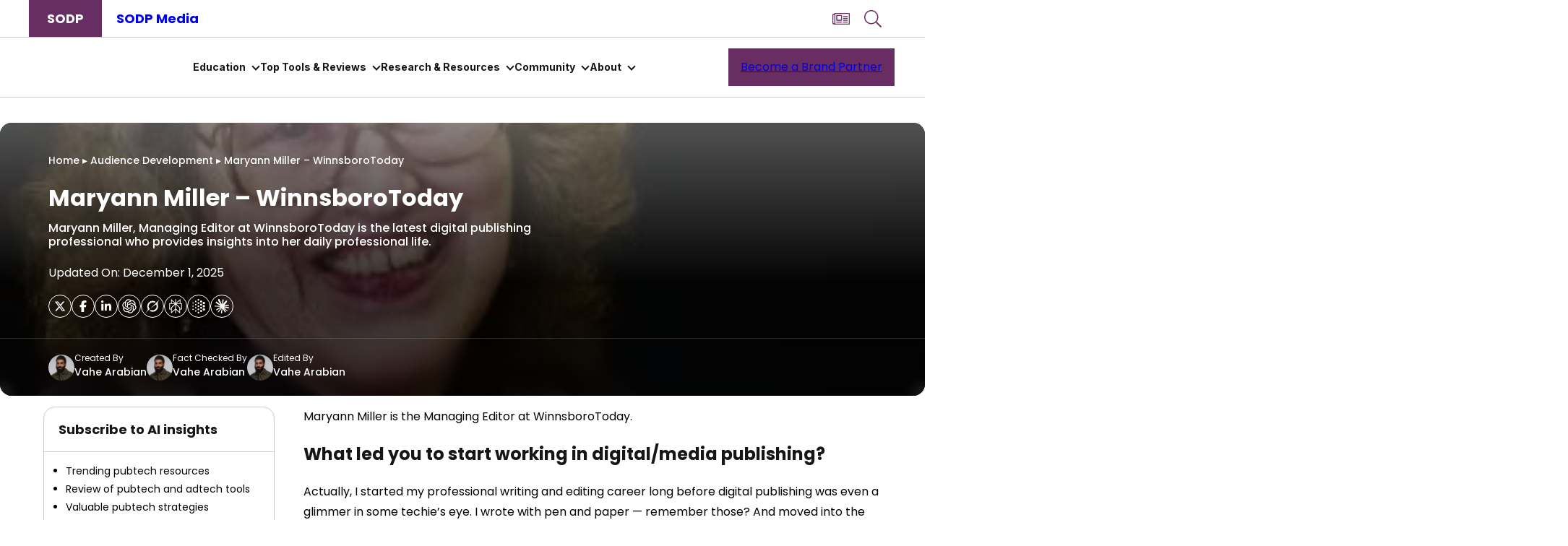

--- FILE ---
content_type: text/html; charset=UTF-8
request_url: https://www.stateofdigitalpublishing.com/audience-development/maryann-miller-winnsborotoday/
body_size: 61459
content:
<!DOCTYPE html>
<html lang="en-US">
<head>
	<meta charset="UTF-8" />
	<meta name="viewport" content="width=device-width, initial-scale=1" />
<meta name='robots' content='index, follow, max-image-preview:large, max-snippet:-1, max-video-preview:-1' />
	<style>img:is([sizes="auto" i], [sizes^="auto," i]) { contain-intrinsic-size: 3000px 1500px }</style>
	<link rel='preload' as='style' href='https://www.stateofdigitalpublishing.com/wp-content/plugins/wp-user-avatar/assets/flatpickr/flatpickr.min.css?ver=4.15.18' data-wpacu-preload-css-basic='1' />
<link rel='preload' as='script' href='https://www.stateofdigitalpublishing.com/wp-content/plugins/wp-user-avatar/assets/flatpickr/flatpickr.min.js?ver=4.15.18' data-wpacu-preload-js='1'>
<link rel='preload' as='script' href='https://www.stateofdigitalpublishing.com/wp-content/plugins/wp-user-avatar/assets/select2/select2.min.js?ver=4.15.18' data-wpacu-preload-js='1'>
<link rel='preload' as='script' href='https://www.stateofdigitalpublishing.com/wp-content/plugins/elementor/assets/lib/font-awesome/js/v4-shims.min.js?ver=3.17.1' data-wpacu-preload-js='1'>
<!-- Google Tag Manager -->
<!-- Optimized with WP Meteor v3.4.7 - https://wordpress.org/plugins/wp-meteor/ --><script data-wpmeteor-nooptimize="true" data-cfasync="false">var _wpmeteor={"exclude":true,"gdpr":true,"rdelay":2000,"preload":true,"elementor-animations":true,"elementor-pp":true,"v":"3.4.7","rest_url":"https:\/\/www.stateofdigitalpublishing.com\/wp-json\/"};(()=>{try{new MutationObserver(function(){}),new Promise(function(){}),Object.assign({},{}),document.fonts.ready.then(function(){})}catch{s="wpmeteordisable=1",i=document.location.href,i.match(/[?&]wpmeteordisable/)||(o="",i.indexOf("?")==-1?i.indexOf("#")==-1?o=i+"?"+s:o=i.replace("#","?"+s+"#"):i.indexOf("#")==-1?o=i+"&"+s:o=i.replace("#","&"+s+"#"),document.location.href=o)}var s,i,o;})();

</script><script data-wpmeteor-nooptimize="true" data-cfasync="false">(()=>{var We=()=>Math.round(performance.now())/1e3;var h="addEventListener",pe="removeEventListener",p="getAttribute",v="setAttribute",j="removeAttribute",G="hasAttribute",Gt="querySelector",I=Gt+"All",C="appendChild",Q="removeChild",ue="createElement",T="tagName",ze="getOwnPropertyDescriptor",y="prototype",V="__lookupGetter__",fe="__lookupSetter__",f="DOMContentLoaded",u="load",Ee="error";var l=window,c=document,be=c.documentElement,Ye=()=>{},H=console.error;var $e=!0,K=class{constructor(){this.known=[]}init(){let t,n,s=(r,i)=>{if($e&&r&&r.fn&&!r.__wpmeteor){let o=function(a){return c[h](f,E=>{a.call(c,r,E,"jQueryMock")}),this};this.known.push([r,r.fn.ready,r.fn.init.prototype.ready]),r.fn.ready=o,r.fn.init.prototype.ready=o,r.__wpmeteor=!0}return r};window.jQuery||window.$,Object.defineProperty(window,"jQuery",{get(){return t},set(r){t=s(r,"jQuery")}}),Object.defineProperty(window,"$",{get(){return n},set(r){n=s(r,"$")}})}unmock(){this.known.forEach(([t,n,s])=>{t.fn.ready=n,t.fn.init.prototype.ready=s}),$e=!1}};var me="fpo:first-interaction",ge="fpo:replay-captured-events";var je="fpo:element-loaded",Te="fpo:images-loaded",k="fpo:the-end";var J="click",q=window,Qe=q.addEventListener.bind(q),Ke=q.removeEventListener.bind(q),Ae="removeAttribute",he="getAttribute",Ct="setAttribute",Se=["touchstart","touchmove","touchend","touchcancel","keydown","wheel"],Je=["mouseover","mouseout",J],Ut=["touchstart","touchend","touchcancel","mouseover","mouseout",J],N="data-wpmeteor-";var Ge="dispatchEvent",Xe=e=>{let t=new MouseEvent(J,{view:e.view,bubbles:!0,cancelable:!0});return Object.defineProperty(t,"target",{writable:!1,value:e.target}),t},Ce=class{static capture(){let t=!1,n=[],s=r=>{if(r.target&&Ge in r.target){if(!r.isTrusted)return;if(r.cancelable&&!Se.includes(r.type))try{r.preventDefault()}catch{}r.stopImmediatePropagation(),r.type===J?n.push(Xe(r)):Ut.includes(r.type)&&n.push(r),r.target[Ct](N+r.type,!0),t||(t=!0,q[Ge](new CustomEvent(me)))}};q.addEventListener(ge,()=>{Je.forEach(o=>Ke(o,s,{passive:!1,capture:!0})),Se.forEach(o=>Ke(o,s,{passive:!0,capture:!0}));let r;for(;r=n.shift();){var i=r.target;i[he](N+"touchstart")&&i[he](N+"touchend")&&!i[he](N+J)?(i[he](N+"touchmove")||n.push(Xe(r)),i[Ae](N+"touchstart"),i[Ae](N+"touchend")):i[Ae](N+r.type),i[Ge](r)}}),Je.forEach(r=>Qe(r,s,{passive:!1,capture:!0})),Se.forEach(r=>Qe(r,s,{passive:!0,capture:!0}))}};var Ze=Ce;var X=class{constructor(){this.l=[]}emit(t,n=null){this.l[t]&&this.l[t].forEach(s=>s(n))}on(t,n){this.l[t]||=[],this.l[t].push(n)}off(t,n){this.l[t]=(this.l[t]||[]).filter(s=>s!==n)}};var w=new X;var ve=c[ue]("span");ve[v]("id","elementor-device-mode");ve[v]("class","elementor-screen-only");var Bt=!1,et=()=>(Bt||c.body[C](ve),getComputedStyle(ve,":after").content.replace(/"/g,""));var tt=e=>e[p]("class")||"",rt=(e,t)=>e[v]("class",t),nt=()=>{l[h](u,function(){let e=et(),t=Math.max(be.clientWidth||0,l.innerWidth||0),n=Math.max(be.clientHeight||0,l.innerHeight||0),s=["_animation_"+e,"animation_"+e,"_animation","_animation","animation"];Array.from(c[I](".elementor-invisible")).forEach(r=>{let i=r.getBoundingClientRect();if(i.top+l.scrollY<=n&&i.left+l.scrollX<t)try{let a=JSON.parse(r[p]("data-settings"));if(a.trigger_source)return;let E=a._animation_delay||a.animation_delay||0,d,D;for(var o=0;o<s.length;o++)if(a[s[o]]){D=s[o],d=a[D];break}if(d){let Y=tt(r),$=d==="none"?Y:Y+" animated "+d,At=setTimeout(()=>{rt(r,$.replace(/\belementor-invisible\b/,"")),s.forEach(St=>delete a[St]),r[v]("data-settings",JSON.stringify(a))},E);w.on("fi",()=>{clearTimeout(At),rt(r,tt(r).replace(new RegExp("\b"+d+"\b"),""))})}}catch(a){console.error(a)}})})};var st="data-in-mega_smartmenus",ot=()=>{let e=c[ue]("div");e.innerHTML='<span class="sub-arrow --wp-meteor"><i class="fa" aria-hidden="true"></i></span>';let t=e.firstChild,n=s=>{let r=[];for(;s=s.previousElementSibling;)r.push(s);return r};c[h](f,function(){Array.from(c[I](".pp-advanced-menu ul")).forEach(s=>{if(s[p](st))return;(s[p]("class")||"").match(/\bmega-menu\b/)&&s[I]("ul").forEach(o=>{o[v](st,!0)});let r=n(s),i=r.filter(o=>o).filter(o=>o[T]==="A").pop();if(i||(i=r.map(o=>Array.from(o[I]("a"))).filter(o=>o).flat().pop()),i){let o=t.cloneNode(!0);i[C](o),new MutationObserver(E=>{E.forEach(({addedNodes:d})=>{d.forEach(D=>{if(D.nodeType===1&&D[T]==="SPAN")try{i[Q](o)}catch{}})})}).observe(i,{childList:!0})}})})};var _="readystatechange",S="message";var z="SCRIPT",m="data-wpmeteor-",b=Object.defineProperty,xe=Object.defineProperties,O="javascript/blocked",Ne=/^\s*(application|text)\/javascript|module\s*$/i,gt="requestAnimationFrame",ht="requestIdleCallback",ce="setTimeout",x=l.constructor.name+"::",ae=c.constructor.name+"::",vt=function(e,t){t=t||l;for(var n=0;n<this.length;n++)e.call(t,this[n],n,this)};"NodeList"in l&&!NodeList[y].forEach&&(NodeList[y].forEach=vt);"HTMLCollection"in l&&!HTMLCollection[y].forEach&&(HTMLCollection[y].forEach=vt);_wpmeteor["elementor-animations"]&&nt(),_wpmeteor["elementor-pp"]&&ot();var Z=[],ye=[],ee=[],se=!1,P=[],g={},Me=!1,Nt=0,M=c.visibilityState==="visible"?l[gt]:l[ce],yt=l[ht]||M;c[h]("visibilitychange",()=>{M=c.visibilityState==="visible"?l[gt]:l[ce],yt=l[ht]||M});var U=l[ce],De,F=["src","type"],W=Object,te="definePropert";W[te+"y"]=(e,t,n)=>e===l&&["jQuery","onload"].indexOf(t)>=0||(e===c||e===c.body)&&["readyState","write","writeln","on"+_].indexOf(t)>=0?(["on"+_,"on"+u].indexOf(t)&&n.set&&(g["on"+_]=g["on"+_]||[],g["on"+_].push(n.set)),e):e instanceof HTMLScriptElement&&F.indexOf(t)>=0?(e[t+"Getters"]||(e[t+"Getters"]=[],e[t+"Setters"]=[],b(e,t,{set(s){e[t+"Setters"].forEach(r=>r.call(e,s))},get(){return e[t+"Getters"].slice(-1)[0]()}})),n.get&&e[t+"Getters"].push(n.get),n.set&&e[t+"Setters"].push(n.set),e):b(e,t,n);W[te+"ies"]=(e,t)=>{for(let n in t)W[te+"y"](e,n,t[n]);for(let n of Object.getOwnPropertySymbols(t))W[te+"y"](e,n,t[n]);return e};var Pe=EventTarget[y][h],Lt=EventTarget[y][pe],le=Pe.bind(c),Ot=Lt.bind(c),B=Pe.bind(l),Dt=Lt.bind(l),wt=Document[y].createElement,de=wt.bind(c),_e=c.__proto__[V]("readyState").bind(c),it="loading";b(c,"readyState",{get(){return it},set(e){return it=e}});var ct=e=>P.filter(([t,,n],s)=>{if(!(e.indexOf(t.type)<0)){n||(n=t.target);try{let r=n.constructor.name+"::"+t.type;for(let i=0;i<g[r].length;i++)if(g[r][i]){let o=r+"::"+s+"::"+i;if(!Oe[o])return!0}}catch{}}}).length,oe,Oe={},ie=e=>{P.forEach(([t,n,s],r)=>{if(!(e.indexOf(t.type)<0)){s||(s=t.target);try{let i=s.constructor.name+"::"+t.type;if((g[i]||[]).length)for(let o=0;o<g[i].length;o++){let a=g[i][o];if(a){let E=i+"::"+r+"::"+o;if(!Oe[E]){Oe[E]=!0,c.readyState=n,oe=i;try{Nt++,!a[y]||a[y].constructor===a?a.bind(s)(t):a(t)}catch(d){H(d,a)}oe=null}}}}catch(i){H(i)}}})};le(f,e=>{P.push([new e.constructor(f,e),_e(),c])});le(_,e=>{P.push([new e.constructor(_,e),_e(),c])});B(f,e=>{P.push([new e.constructor(f,e),_e(),l])});B(u,e=>{Me=!0,P.push([new e.constructor(u,e),_e(),l]),R||ie([f,_,S,u])});var _t=e=>{P.push([e,c.readyState,l])},Rt=l[V]("onmessage"),kt=l[fe]("onmessage"),xt=()=>{Dt(S,_t),(g[x+"message"]||[]).forEach(e=>{B(S,e)}),b(l,"onmessage",{get:Rt,set:kt})};B(S,_t);var bt=new K;bt.init();var Ie=()=>{!R&&!se&&(R=!0,c.readyState="loading",M(He),M(A)),Me||B(u,()=>{Ie()})};B(me,()=>{Ie()});w.on(Te,()=>{Ie()});_wpmeteor.rdelay>=0&&Ze.capture();var re=[-1],at=e=>{re=re.filter(t=>t!==e.target),re.length||U(w.emit.bind(w,k))};var R=!1,A=()=>{let e=Z.shift();if(e)e[p](m+"src")?e[G]("async")?(e.isConnected&&re.push(e),Ue(e,at),U(A)):Ue(e,U.bind(null,A)):(e.origtype==O&&Ue(e),U(A));else if(ye.length){for(;ye.length;)Z.push(ye.shift());U(A)}else if(ct([f,_,S]))ie([f,_,S]),U(A);else if(Me)if(ct([u,S]))ie([u,S]),U(A);else if(re.length>1)yt(A);else if(ee.length){for(;ee.length;)Z.push(ee.shift());U(A)}else{if(l.RocketLazyLoadScripts)try{RocketLazyLoadScripts.run()}catch(t){H(t)}c.readyState="complete",xt(),bt.unmock(),R=!1,se=!0,l[ce](()=>at({target:-1}))}else R=!1},Mt=e=>{let t=de(z),n=e.attributes;for(var s=n.length-1;s>=0;s--)n[s].name.startsWith(m)||t[v](n[s].name,n[s].value);let r=e[p](m+"type");r?t.type=r:t.type="text/javascript",(e.textContent||"").match(/^\s*class RocketLazyLoadScripts/)?t.textContent=e.textContent.replace(/^\s*class\s*RocketLazyLoadScripts/,"window.RocketLazyLoadScripts=class").replace("RocketLazyLoadScripts.run();",""):t.textContent=e.textContent;for(let i of["onload","onerror","onreadystatechange"])e[i]&&(t[i]=e[i]);return t},Ue=(e,t)=>{let n=e[p](m+"src");if(n){let s=Pe.bind(e);e.isConnected&&t&&(s(u,t),s(Ee,t)),e.origtype=e[p](m+"type")||"text/javascript",e.origsrc=n,(!e.isConnected||e[G]("nomodule")||e.type&&!Ne.test(e.type))&&t&&t(new Event(u,{target:e}))}else e.origtype===O?(e.origtype=e[p](m+"type")||"text/javascript",e[j]("integrity"),e.textContent=e.textContent+`
`):t&&t(new Event(u,{target:e}))},Ve=(e,t)=>{let n=(g[e]||[]).indexOf(t);if(n>=0)return g[e][n]=void 0,!0},lt=(e,t,...n)=>{if("HTMLDocument::"+f==oe&&e===f&&!t.toString().match(/jQueryMock/)){w.on(k,c[h].bind(c,e,t,...n));return}if(t&&(e===f||e===_)){let s=ae+e;g[s]=g[s]||[],g[s].push(t),se&&ie([e]);return}return le(e,t,...n)},dt=(e,t,...n)=>{if(e===f){let s=ae+e;Ve(s,t)}return Ot(e,t,...n)};xe(c,{[h]:{get(){return lt},set(){return lt}},[pe]:{get(){return dt},set(){return dt}}});var ne=c.createDocumentFragment(),He=()=>{ne.hasChildNodes()&&(c.head[C](ne),ne=c.createDocumentFragment())},pt={},Le=e=>{if(e)try{let t=new URL(e,c.location.href),n=t.origin;if(n&&!pt[n]&&c.location.host!==t.host){let s=de("link");s.rel="preconnect",s.href=n,ne[C](s),pt[n]=!0,R&&M(He)}}catch{}},we={},Pt=(e,t,n,s)=>{let r=de("link");r.rel=t?"modulepre"+u:"pre"+u,r.as="script",n&&r[v]("crossorigin",n),s&&r[v]("integrity",s);try{e=new URL(e,c.location.href).href}catch{}r.href=e,ne[C](r),we[e]=!0,R&&M(He)},Re=function(...e){let t=de(...e);if(!e||e[0].toUpperCase()!==z||!R)return t;let n=t[v].bind(t),s=t[p].bind(t),r=t[G].bind(t),i=t[V]("attributes").bind(t);return F.forEach(o=>{let a=t[V](o).bind(t),E=t[fe](o).bind(t);W[te+"y"](t,o,{set(d){return o==="type"&&d&&!Ne.test(d)?t[v](o,d):((o==="src"&&d||o==="type"&&d&&t.origsrc)&&n("type",O),d?t[v](m+o,d):t[j](m+o))},get(){let d=t[p](m+o);if(o==="src")try{return new URL(d,c.location.href).href}catch{}return d}}),b(t,"orig"+o,{set(d){return E(d)},get(){return a()}})}),t[v]=function(o,a){if(F.includes(o))return o==="type"&&a&&!Ne.test(a)?n(o,a):((o==="src"&&a||o==="type"&&a&&t.origsrc)&&n("type",O),a?n(m+o,a):t[j](m+o));n(o,a)},t[p]=function(o){let a=F.indexOf(o)>=0?s(m+o):s(o);if(o==="src")try{return new URL(a,c.location.href).href}catch{}return a},t[G]=function(o){return F.indexOf(o)>=0?r(m+o):r(o)},b(t,"attributes",{get(){return[...i()].filter(a=>a.name!=="type").map(a=>({name:a.name.match(new RegExp(m))?a.name.replace(m,""):a.name,value:a.value}))}}),t};Object.defineProperty(Document[y],"createElement",{set(e){e!==Re&&(De=e)},get(){return De||Re}});var Be=new Set,qe=new MutationObserver(e=>{e.forEach(({removedNodes:t,addedNodes:n,target:s})=>{t.forEach(r=>{r.nodeType===1&&z===r[T]&&"origtype"in r&&Be.delete(r)}),n.forEach(r=>{if(r.nodeType===1)if(z===r[T]){if("origtype"in r){if(r.origtype!==O)return}else if(r[p]("type")!==O)return;"origtype"in r||F.forEach(o=>{let a=r[V](o).bind(r),E=r[fe](o).bind(r);b(r,"orig"+o,{set(d){return E(d)},get(){return a()}})});let i=r[p](m+"src");Be.has(r)&&H("Inserted twice",r),r.parentNode?(Be.add(r),(i||"").match(/\/gtm.js\?/)||r[G]("async")?(ee.push(r),Le(i)):r[G]("defer")?(ye.push(r),Le(i)):(i&&!r[G]("nomodule")&&!we[i]&&(Ye(We(),"pre preload",Z.length),Pt(i,r[p](m+"type")=="module",r[G]("crossorigin")&&r[p]("crossorigin"),r[p]("integrity"))),Z.push(r))):(r[h](u,o=>o.target.parentNode[Q](o.target)),r[h](Ee,o=>o.target.parentNode[Q](o.target)),s[C](r))}else r[T]==="LINK"&&r[p]("as")==="script"&&(we[r[p]("href")]=!0)})})}),Tt={childList:!0,subtree:!0};qe.observe(c.documentElement,Tt);var It=HTMLElement[y].attachShadow;HTMLElement[y].attachShadow=function(e){let t=It.call(this,e);return e.mode==="open"&&qe.observe(t,Tt),t};var ut=W[ze](HTMLIFrameElement[y],"src");b(HTMLIFrameElement[y],"src",{get(){return this.dataset.fpoSrc?this.dataset.fpoSrc:ut.get.call(this)},set(e){delete this.dataset.fpoSrc,ut.set.call(this,e)}});w.on(k,()=>{(!De||De===Re)&&(Document[y].createElement=wt,qe.disconnect()),dispatchEvent(new CustomEvent(ge)),dispatchEvent(new CustomEvent(k))});var ke=e=>{let t,n;!c.currentScript||!c.currentScript.parentNode?(t=c.body,n=t.lastChild):(n=c.currentScript,t=n.parentNode);try{let s=de("div");s.innerHTML=e,Array.from(s.childNodes).forEach(r=>{r.nodeName===z?t.insertBefore(Mt(r),n):t.insertBefore(r,n)})}catch(s){H(s)}},ft=e=>ke(e+`
`);xe(c,{write:{get(){return ke},set(e){return ke=e}},writeln:{get(){return ft},set(e){return ft=e}}});var Et=(e,t,...n)=>{if(x+f==oe&&e===f&&!t.toString().match(/jQueryMock/)){w.on(k,l[h].bind(l,e,t,...n));return}if(x+u==oe&&e===u){w.on(k,l[h].bind(l,e,t,...n));return}if(t&&(e===u||e===f||e===S&&!se)){let s=e===f?ae+e:x+e;g[s]=g[s]||[],g[s].push(t),se&&ie([e]);return}return B(e,t,...n)},mt=(e,t,...n)=>{if(e===u){let s=e===f?ae+e:x+e;Ve(s,t)}return Dt(e,t,...n)};xe(l,{[h]:{get(){return Et},set(){return Et}},[pe]:{get(){return mt},set(){return mt}}});var Fe=e=>{let t;return{get(){return t},set(n){return t&&Ve(e,n),g[e]=g[e]||[],g[e].push(n),t=n}}};B(je,e=>{let{target:t,event:n}=e.detail,s=t===l?c.body:t,r=s[p](m+"on"+n.type);s[j](m+"on"+n.type);try{let i=new Function("event",r);t===l?l[h](u,i.bind(t,n)):i.call(t,n)}catch(i){console.err(i)}});{let e=Fe(x+u);b(l,"onload",e),le(f,()=>{b(c.body,"onload",e)})}b(c,"onreadystatechange",Fe(ae+_));b(l,"onmessage",Fe(x+S));(()=>{let e=l.innerHeight,t=l.innerWidth,n=r=>{let o={"4g":1250,"3g":2500,"2g":2500}[(navigator.connection||{}).effectiveType]||0,a=r.getBoundingClientRect(),E={top:-1*e-o,left:-1*t-o,bottom:e+o,right:t+o};return!(a.left>=E.right||a.right<=E.left||a.top>=E.bottom||a.bottom<=E.top)},s=(r=!0)=>{let i=1,o=-1,a={},E=()=>{o++,--i||l[ce](w.emit.bind(w,Te),_wpmeteor.rdelay)};Array.from(c.getElementsByTagName("*")).forEach(d=>{let D,Y,$;if(d[T]==="IMG"){let L=d.currentSrc||d.src;L&&!a[L]&&!L.match(/^data:/i)&&((d.loading||"").toLowerCase()!=="lazy"||n(d))&&(D=L)}else if(d[T]===z)Le(d[p](m+"src"));else if(d[T]==="LINK"&&d[p]("as")==="script"&&["pre"+u,"modulepre"+u].indexOf(d[p]("rel"))>=0)we[d[p]("href")]=!0;else if((Y=l.getComputedStyle(d))&&($=(Y.backgroundImage||"").match(/^url\s*\((.*?)\)/i))&&($||[]).length){let L=$[0].slice(4,-1).replace(/"/g,"");!a[L]&&!L.match(/^data:/i)&&(D=L)}if(D){a[D]=!0;let L=new Image;r&&(i++,L[h](u,E),L[h](Ee,E)),L.src=D}}),c.fonts.ready.then(()=>{E()})};_wpmeteor.rdelay===0?le(f,s):B(u,s)})();})();
//1.0.34

</script><script data-cfasync="false" data-wpmeteor-nooptimize="true">(function(w,d,s,l,i){w[l]=w[l]||[];w[l].push({'gtm.start':
new Date().getTime(),event:'gtm.js'});var f=d.getElementsByTagName(s)[0],
j=d.createElement(s),dl=l!='dataLayer'?'&l='+l:'';j.async=true;j.src=
'https://www.googletagmanager.com/gtm.js?id='+i+dl;f.parentNode.insertBefore(j,f);
})(window,document,'script','dataLayer','GTM-W4HNZ8P');</script>
<!-- End Google Tag Manager -->


	<!-- This site is optimized with the Yoast SEO plugin v22.2 - https://yoast.com/wordpress/plugins/seo/ -->
	<title>Maryann Miller - WinnsboroToday - State of Digital Publishing</title>
	<meta name="description" content="The State of Digital Publishing interview series continues with Maryann Miller - Managing Editor at WinnsboroToday." />
	
	<meta property="og:locale" content="en_US" />
	<meta property="og:type" content="article" />
	<meta property="og:title" content="Maryann Miller - WinnsboroToday - State of Digital Publishing" />
	<meta property="og:description" content="The State of Digital Publishing interview series continues with Maryann Miller - Managing Editor at WinnsboroToday." />
	<meta property="og:url" content="https://www.stateofdigitalpublishing.com/audience-development/maryann-miller-winnsborotoday/" />
	<meta property="og:site_name" content="State of Digital Publishing" />
	<meta property="article:publisher" content="https://www.facebook.com/stateofdigitalpublishing" />
	<meta property="article:author" content="https://www.facebook.com/stateofdigitalpublishing/" />
	<meta property="article:published_time" content="2018-02-15T13:00:37+00:00" />
	<meta property="article:modified_time" content="2025-12-01T06:52:33+00:00" />
	<meta property="og:image" content="https://www.stateofdigitalpublishing.com/wp-content/uploads/2018/01/Maryann-Miller.jpg" />
	<meta property="og:image:width" content="322" />
	<meta property="og:image:height" content="394" />
	<meta property="og:image:type" content="image/jpeg" />
	<meta name="author" content="Vahe Arabian" />
	<meta name="twitter:card" content="summary_large_image" />
	<meta name="twitter:creator" content="@StateofDigitalP" />
	<meta name="twitter:site" content="@StateofDigitalP" />
	<meta name="twitter:label1" content="Written by" />
	<meta name="twitter:data1" content="Vahe Arabian" />
	<meta name="twitter:label2" content="Est. reading time" />
	<meta name="twitter:data2" content="6 minutes" />
	<!-- / Yoast SEO plugin. -->


<title>Maryann Miller - WinnsboroToday - State of Digital Publishing</title>
<link rel='dns-prefetch' href='//static.stateofdigitalpublishing.com' />
<link rel='dns-prefetch' href='//fonts.gstatic.com' />

<link rel="alternate" type="application/rss+xml" title="State of Digital Publishing &raquo; Feed" href="https://www.stateofdigitalpublishing.com/feed/" />
<link rel='stylesheet' id='linguise_switcher-css' href='https://www.stateofdigitalpublishing.com/wp-content/plugins/linguise//assets/css/front.bundle.css?ver=2.0.24' media='all' />
<style id='linguise_switcher-inline-css'>

                .linguise_switcher span.linguise_language_icon, #linguise_popup li span.linguise_flags {
                        width: 20px;
                        height: 20px;
                }.lccaret svg {fill: #161616 !important}.linguise_lang_name {color: #161616 !important}.popup_linguise_lang_name {color: #222 !important}.linguise_current_lang:hover .lccaret svg {fill: #692b62 !important}.linguise_lang_name:hover, .linguise_current_lang:hover .linguise_lang_name, .linguise-lang-item:hover .linguise_lang_name {color: #692b62 !important}.popup_linguise_lang_name:hover, .linguise-lang-item:hover .popup_linguise_lang_name {color: #222 !important}.linguise_switcher span.linguise_language_icon, #linguise_popup li .linguise_flags {box-shadow: 0px 0px 0px 0px #bfbfbf !important}.linguise_switcher span.linguise_language_icon:hover, #linguise_popup li .linguise_flags:hover {box-shadow: 0px 0px 0px 0px #bfbfbf !important}
</style>
<style id='wp-block-heading-inline-css'>
h1.has-background,h2.has-background,h3.has-background,h4.has-background,h5.has-background,h6.has-background{padding:1.25em 2.375em}h1.has-text-align-left[style*=writing-mode]:where([style*=vertical-lr]),h1.has-text-align-right[style*=writing-mode]:where([style*=vertical-rl]),h2.has-text-align-left[style*=writing-mode]:where([style*=vertical-lr]),h2.has-text-align-right[style*=writing-mode]:where([style*=vertical-rl]),h3.has-text-align-left[style*=writing-mode]:where([style*=vertical-lr]),h3.has-text-align-right[style*=writing-mode]:where([style*=vertical-rl]),h4.has-text-align-left[style*=writing-mode]:where([style*=vertical-lr]),h4.has-text-align-right[style*=writing-mode]:where([style*=vertical-rl]),h5.has-text-align-left[style*=writing-mode]:where([style*=vertical-lr]),h5.has-text-align-right[style*=writing-mode]:where([style*=vertical-rl]),h6.has-text-align-left[style*=writing-mode]:where([style*=vertical-lr]),h6.has-text-align-right[style*=writing-mode]:where([style*=vertical-rl]){rotate:180deg}
</style>
<style id='wp-block-group-inline-css'>
.wp-block-group{box-sizing:border-box}:where(.wp-block-group.wp-block-group-is-layout-constrained){position:relative}
</style>
<style id='wp-block-image-inline-css'>
.wp-block-image>a,.wp-block-image>figure>a{display:inline-block}.wp-block-image img{box-sizing:border-box;height:auto;max-width:100%;vertical-align:bottom}@media not (prefers-reduced-motion){.wp-block-image img.hide{visibility:hidden}.wp-block-image img.show{animation:show-content-image .4s}}.wp-block-image[style*=border-radius] img,.wp-block-image[style*=border-radius]>a{border-radius:inherit}.wp-block-image.has-custom-border img{box-sizing:border-box}.wp-block-image.aligncenter{text-align:center}.wp-block-image.alignfull>a,.wp-block-image.alignwide>a{width:100%}.wp-block-image.alignfull img,.wp-block-image.alignwide img{height:auto;width:100%}.wp-block-image .aligncenter,.wp-block-image .alignleft,.wp-block-image .alignright,.wp-block-image.aligncenter,.wp-block-image.alignleft,.wp-block-image.alignright{display:table}.wp-block-image .aligncenter>figcaption,.wp-block-image .alignleft>figcaption,.wp-block-image .alignright>figcaption,.wp-block-image.aligncenter>figcaption,.wp-block-image.alignleft>figcaption,.wp-block-image.alignright>figcaption{caption-side:bottom;display:table-caption}.wp-block-image .alignleft{float:left;margin:.5em 1em .5em 0}.wp-block-image .alignright{float:right;margin:.5em 0 .5em 1em}.wp-block-image .aligncenter{margin-left:auto;margin-right:auto}.wp-block-image :where(figcaption){margin-bottom:1em;margin-top:.5em}.wp-block-image.is-style-circle-mask img{border-radius:9999px}@supports ((-webkit-mask-image:none) or (mask-image:none)) or (-webkit-mask-image:none){.wp-block-image.is-style-circle-mask img{border-radius:0;-webkit-mask-image:url('data:image/svg+xml;utf8,<svg viewBox="0 0 100 100" xmlns="http://www.w3.org/2000/svg"><circle cx="50" cy="50" r="50"/></svg>');mask-image:url('data:image/svg+xml;utf8,<svg viewBox="0 0 100 100" xmlns="http://www.w3.org/2000/svg"><circle cx="50" cy="50" r="50"/></svg>');mask-mode:alpha;-webkit-mask-position:center;mask-position:center;-webkit-mask-repeat:no-repeat;mask-repeat:no-repeat;-webkit-mask-size:contain;mask-size:contain}}:root :where(.wp-block-image.is-style-rounded img,.wp-block-image .is-style-rounded img){border-radius:9999px}.wp-block-image figure{margin:0}.wp-lightbox-container{display:flex;flex-direction:column;position:relative}.wp-lightbox-container img{cursor:zoom-in}.wp-lightbox-container img:hover+button{opacity:1}.wp-lightbox-container button{align-items:center;-webkit-backdrop-filter:blur(16px) saturate(180%);backdrop-filter:blur(16px) saturate(180%);background-color:#5a5a5a40;border:none;border-radius:4px;cursor:zoom-in;display:flex;height:20px;justify-content:center;opacity:0;padding:0;position:absolute;right:16px;text-align:center;top:16px;width:20px;z-index:100}@media not (prefers-reduced-motion){.wp-lightbox-container button{transition:opacity .2s ease}}.wp-lightbox-container button:focus-visible{outline:3px auto #5a5a5a40;outline:3px auto -webkit-focus-ring-color;outline-offset:3px}.wp-lightbox-container button:hover{cursor:pointer;opacity:1}.wp-lightbox-container button:focus{opacity:1}.wp-lightbox-container button:focus,.wp-lightbox-container button:hover,.wp-lightbox-container button:not(:hover):not(:active):not(.has-background){background-color:#5a5a5a40;border:none}.wp-lightbox-overlay{box-sizing:border-box;cursor:zoom-out;height:100vh;left:0;overflow:hidden;position:fixed;top:0;visibility:hidden;width:100%;z-index:100000}.wp-lightbox-overlay .close-button{align-items:center;cursor:pointer;display:flex;justify-content:center;min-height:40px;min-width:40px;padding:0;position:absolute;right:calc(env(safe-area-inset-right) + 16px);top:calc(env(safe-area-inset-top) + 16px);z-index:5000000}.wp-lightbox-overlay .close-button:focus,.wp-lightbox-overlay .close-button:hover,.wp-lightbox-overlay .close-button:not(:hover):not(:active):not(.has-background){background:none;border:none}.wp-lightbox-overlay .lightbox-image-container{height:var(--wp--lightbox-container-height);left:50%;overflow:hidden;position:absolute;top:50%;transform:translate(-50%,-50%);transform-origin:top left;width:var(--wp--lightbox-container-width);z-index:9999999999}.wp-lightbox-overlay .wp-block-image{align-items:center;box-sizing:border-box;display:flex;height:100%;justify-content:center;margin:0;position:relative;transform-origin:0 0;width:100%;z-index:3000000}.wp-lightbox-overlay .wp-block-image img{height:var(--wp--lightbox-image-height);min-height:var(--wp--lightbox-image-height);min-width:var(--wp--lightbox-image-width);width:var(--wp--lightbox-image-width)}.wp-lightbox-overlay .wp-block-image figcaption{display:none}.wp-lightbox-overlay button{background:none;border:none}.wp-lightbox-overlay .scrim{background-color:#fff;height:100%;opacity:.9;position:absolute;width:100%;z-index:2000000}.wp-lightbox-overlay.active{visibility:visible}@media not (prefers-reduced-motion){.wp-lightbox-overlay.active{animation:turn-on-visibility .25s both}.wp-lightbox-overlay.active img{animation:turn-on-visibility .35s both}.wp-lightbox-overlay.show-closing-animation:not(.active){animation:turn-off-visibility .35s both}.wp-lightbox-overlay.show-closing-animation:not(.active) img{animation:turn-off-visibility .25s both}.wp-lightbox-overlay.zoom.active{animation:none;opacity:1;visibility:visible}.wp-lightbox-overlay.zoom.active .lightbox-image-container{animation:lightbox-zoom-in .4s}.wp-lightbox-overlay.zoom.active .lightbox-image-container img{animation:none}.wp-lightbox-overlay.zoom.active .scrim{animation:turn-on-visibility .4s forwards}.wp-lightbox-overlay.zoom.show-closing-animation:not(.active){animation:none}.wp-lightbox-overlay.zoom.show-closing-animation:not(.active) .lightbox-image-container{animation:lightbox-zoom-out .4s}.wp-lightbox-overlay.zoom.show-closing-animation:not(.active) .lightbox-image-container img{animation:none}.wp-lightbox-overlay.zoom.show-closing-animation:not(.active) .scrim{animation:turn-off-visibility .4s forwards}}@keyframes show-content-image{0%{visibility:hidden}99%{visibility:hidden}to{visibility:visible}}@keyframes turn-on-visibility{0%{opacity:0}to{opacity:1}}@keyframes turn-off-visibility{0%{opacity:1;visibility:visible}99%{opacity:0;visibility:visible}to{opacity:0;visibility:hidden}}@keyframes lightbox-zoom-in{0%{transform:translate(calc((-100vw + var(--wp--lightbox-scrollbar-width))/2 + var(--wp--lightbox-initial-left-position)),calc(-50vh + var(--wp--lightbox-initial-top-position))) scale(var(--wp--lightbox-scale))}to{transform:translate(-50%,-50%) scale(1)}}@keyframes lightbox-zoom-out{0%{transform:translate(-50%,-50%) scale(1);visibility:visible}99%{visibility:visible}to{transform:translate(calc((-100vw + var(--wp--lightbox-scrollbar-width))/2 + var(--wp--lightbox-initial-left-position)),calc(-50vh + var(--wp--lightbox-initial-top-position))) scale(var(--wp--lightbox-scale));visibility:hidden}}
</style>
<style id='wp-block-button-inline-css'>
.wp-block-button__link{align-content:center;box-sizing:border-box;cursor:pointer;display:inline-block;height:100%;text-align:center;word-break:break-word}.wp-block-button__link.aligncenter{text-align:center}.wp-block-button__link.alignright{text-align:right}:where(.wp-block-button__link){border-radius:9999px;box-shadow:none;padding:calc(.667em + 2px) calc(1.333em + 2px);text-decoration:none}.wp-block-button[style*=text-decoration] .wp-block-button__link{text-decoration:inherit}.wp-block-buttons>.wp-block-button.has-custom-width{max-width:none}.wp-block-buttons>.wp-block-button.has-custom-width .wp-block-button__link{width:100%}.wp-block-buttons>.wp-block-button.has-custom-font-size .wp-block-button__link{font-size:inherit}.wp-block-buttons>.wp-block-button.wp-block-button__width-25{width:calc(25% - var(--wp--style--block-gap, .5em)*.75)}.wp-block-buttons>.wp-block-button.wp-block-button__width-50{width:calc(50% - var(--wp--style--block-gap, .5em)*.5)}.wp-block-buttons>.wp-block-button.wp-block-button__width-75{width:calc(75% - var(--wp--style--block-gap, .5em)*.25)}.wp-block-buttons>.wp-block-button.wp-block-button__width-100{flex-basis:100%;width:100%}.wp-block-buttons.is-vertical>.wp-block-button.wp-block-button__width-25{width:25%}.wp-block-buttons.is-vertical>.wp-block-button.wp-block-button__width-50{width:50%}.wp-block-buttons.is-vertical>.wp-block-button.wp-block-button__width-75{width:75%}.wp-block-button.is-style-squared,.wp-block-button__link.wp-block-button.is-style-squared{border-radius:0}.wp-block-button.no-border-radius,.wp-block-button__link.no-border-radius{border-radius:0!important}:root :where(.wp-block-button .wp-block-button__link.is-style-outline),:root :where(.wp-block-button.is-style-outline>.wp-block-button__link){border:2px solid;padding:.667em 1.333em}:root :where(.wp-block-button .wp-block-button__link.is-style-outline:not(.has-text-color)),:root :where(.wp-block-button.is-style-outline>.wp-block-button__link:not(.has-text-color)){color:currentColor}:root :where(.wp-block-button .wp-block-button__link.is-style-outline:not(.has-background)),:root :where(.wp-block-button.is-style-outline>.wp-block-button__link:not(.has-background)){background-color:initial;background-image:none}
</style>
<style id='wp-block-buttons-inline-css'>
.wp-block-buttons{box-sizing:border-box}.wp-block-buttons.is-vertical{flex-direction:column}.wp-block-buttons.is-vertical>.wp-block-button:last-child{margin-bottom:0}.wp-block-buttons>.wp-block-button{display:inline-block;margin:0}.wp-block-buttons.is-content-justification-left{justify-content:flex-start}.wp-block-buttons.is-content-justification-left.is-vertical{align-items:flex-start}.wp-block-buttons.is-content-justification-center{justify-content:center}.wp-block-buttons.is-content-justification-center.is-vertical{align-items:center}.wp-block-buttons.is-content-justification-right{justify-content:flex-end}.wp-block-buttons.is-content-justification-right.is-vertical{align-items:flex-end}.wp-block-buttons.is-content-justification-space-between{justify-content:space-between}.wp-block-buttons.aligncenter{text-align:center}.wp-block-buttons:not(.is-content-justification-space-between,.is-content-justification-right,.is-content-justification-left,.is-content-justification-center) .wp-block-button.aligncenter{margin-left:auto;margin-right:auto;width:100%}.wp-block-buttons[style*=text-decoration] .wp-block-button,.wp-block-buttons[style*=text-decoration] .wp-block-button__link{text-decoration:inherit}.wp-block-buttons.has-custom-font-size .wp-block-button__link{font-size:inherit}.wp-block-buttons .wp-block-button__link{width:100%}.wp-block-button.aligncenter{text-align:center}
</style>
<style id='wp-block-list-inline-css'>
ol,ul{box-sizing:border-box}:root :where(.wp-block-list.has-background){padding:1.25em 2.375em}
</style>
<style id='wp-block-post-content-inline-css'>
.wp-block-post-content{display:flow-root}
</style>
<style id='wp-block-paragraph-inline-css'>
.is-small-text{font-size:.875em}.is-regular-text{font-size:1em}.is-large-text{font-size:2.25em}.is-larger-text{font-size:3em}.has-drop-cap:not(:focus):first-letter{float:left;font-size:8.4em;font-style:normal;font-weight:100;line-height:.68;margin:.05em .1em 0 0;text-transform:uppercase}body.rtl .has-drop-cap:not(:focus):first-letter{float:none;margin-left:.1em}p.has-drop-cap.has-background{overflow:hidden}:root :where(p.has-background){padding:1.25em 2.375em}:where(p.has-text-color:not(.has-link-color)) a{color:inherit}p.has-text-align-left[style*="writing-mode:vertical-lr"],p.has-text-align-right[style*="writing-mode:vertical-rl"]{rotate:180deg}
</style>
<style id='wp-block-separator-inline-css'>
@charset "UTF-8";.wp-block-separator{border:none;border-top:2px solid}:root :where(.wp-block-separator.is-style-dots){height:auto;line-height:1;text-align:center}:root :where(.wp-block-separator.is-style-dots):before{color:currentColor;content:"···";font-family:serif;font-size:1.5em;letter-spacing:2em;padding-left:2em}.wp-block-separator.is-style-dots{background:none!important;border:none!important}
</style>
<style id='global-styles-inline-css'>
:root{--wp--preset--aspect-ratio--square: 1;--wp--preset--aspect-ratio--4-3: 4/3;--wp--preset--aspect-ratio--3-4: 3/4;--wp--preset--aspect-ratio--3-2: 3/2;--wp--preset--aspect-ratio--2-3: 2/3;--wp--preset--aspect-ratio--16-9: 16/9;--wp--preset--aspect-ratio--9-16: 9/16;--wp--preset--color--black: #000000;--wp--preset--color--cyan-bluish-gray: #abb8c3;--wp--preset--color--white: #ffffff;--wp--preset--color--pale-pink: #f78da7;--wp--preset--color--vivid-red: #cf2e2e;--wp--preset--color--luminous-vivid-orange: #ff6900;--wp--preset--color--luminous-vivid-amber: #fcb900;--wp--preset--color--light-green-cyan: #7bdcb5;--wp--preset--color--vivid-green-cyan: #00d084;--wp--preset--color--pale-cyan-blue: #8ed1fc;--wp--preset--color--vivid-cyan-blue: #0693e3;--wp--preset--color--vivid-purple: #9b51e0;--wp--preset--color--primary: #0073a8;--wp--preset--color--secondary: #6c757d;--wp--preset--color--background: #ffffff;--wp--preset--color--text: #000000;--wp--preset--gradient--vivid-cyan-blue-to-vivid-purple: linear-gradient(135deg,rgba(6,147,227,1) 0%,rgb(155,81,224) 100%);--wp--preset--gradient--light-green-cyan-to-vivid-green-cyan: linear-gradient(135deg,rgb(122,220,180) 0%,rgb(0,208,130) 100%);--wp--preset--gradient--luminous-vivid-amber-to-luminous-vivid-orange: linear-gradient(135deg,rgba(252,185,0,1) 0%,rgba(255,105,0,1) 100%);--wp--preset--gradient--luminous-vivid-orange-to-vivid-red: linear-gradient(135deg,rgba(255,105,0,1) 0%,rgb(207,46,46) 100%);--wp--preset--gradient--very-light-gray-to-cyan-bluish-gray: linear-gradient(135deg,rgb(238,238,238) 0%,rgb(169,184,195) 100%);--wp--preset--gradient--cool-to-warm-spectrum: linear-gradient(135deg,rgb(74,234,220) 0%,rgb(151,120,209) 20%,rgb(207,42,186) 40%,rgb(238,44,130) 60%,rgb(251,105,98) 80%,rgb(254,248,76) 100%);--wp--preset--gradient--blush-light-purple: linear-gradient(135deg,rgb(255,206,236) 0%,rgb(152,150,240) 100%);--wp--preset--gradient--blush-bordeaux: linear-gradient(135deg,rgb(254,205,165) 0%,rgb(254,45,45) 50%,rgb(107,0,62) 100%);--wp--preset--gradient--luminous-dusk: linear-gradient(135deg,rgb(255,203,112) 0%,rgb(199,81,192) 50%,rgb(65,88,208) 100%);--wp--preset--gradient--pale-ocean: linear-gradient(135deg,rgb(255,245,203) 0%,rgb(182,227,212) 50%,rgb(51,167,181) 100%);--wp--preset--gradient--electric-grass: linear-gradient(135deg,rgb(202,248,128) 0%,rgb(113,206,126) 100%);--wp--preset--gradient--midnight: linear-gradient(135deg,rgb(2,3,129) 0%,rgb(40,116,252) 100%);--wp--preset--font-size--small: 13px;--wp--preset--font-size--medium: 20px;--wp--preset--font-size--large: 20px;--wp--preset--font-size--x-large: 42px;--wp--preset--font-size--normal: 16px;--wp--preset--font-size--extra-large: 24px;--wp--preset--font-family--poppins: Poppins;--wp--preset--spacing--20: 0.44rem;--wp--preset--spacing--30: 0.67rem;--wp--preset--spacing--40: 1rem;--wp--preset--spacing--50: 1.5rem;--wp--preset--spacing--60: 2.25rem;--wp--preset--spacing--70: 3.38rem;--wp--preset--spacing--80: 5.06rem;--wp--preset--shadow--natural: 6px 6px 9px rgba(0, 0, 0, 0.2);--wp--preset--shadow--deep: 12px 12px 50px rgba(0, 0, 0, 0.4);--wp--preset--shadow--sharp: 6px 6px 0px rgba(0, 0, 0, 0.2);--wp--preset--shadow--outlined: 6px 6px 0px -3px rgba(255, 255, 255, 1), 6px 6px rgba(0, 0, 0, 1);--wp--preset--shadow--crisp: 6px 6px 0px rgba(0, 0, 0, 1);}:where(body) { margin: 0; }.wp-site-blocks > .alignleft { float: left; margin-right: 2em; }.wp-site-blocks > .alignright { float: right; margin-left: 2em; }.wp-site-blocks > .aligncenter { justify-content: center; margin-left: auto; margin-right: auto; }:where(.is-layout-flex){gap: 0.5em;}:where(.is-layout-grid){gap: 0.5em;}.is-layout-flow > .alignleft{float: left;margin-inline-start: 0;margin-inline-end: 2em;}.is-layout-flow > .alignright{float: right;margin-inline-start: 2em;margin-inline-end: 0;}.is-layout-flow > .aligncenter{margin-left: auto !important;margin-right: auto !important;}.is-layout-constrained > .alignleft{float: left;margin-inline-start: 0;margin-inline-end: 2em;}.is-layout-constrained > .alignright{float: right;margin-inline-start: 2em;margin-inline-end: 0;}.is-layout-constrained > .aligncenter{margin-left: auto !important;margin-right: auto !important;}.is-layout-constrained > :where(:not(.alignleft):not(.alignright):not(.alignfull)){margin-left: auto !important;margin-right: auto !important;}body .is-layout-flex{display: flex;}.is-layout-flex{flex-wrap: wrap;align-items: center;}.is-layout-flex > :is(*, div){margin: 0;}body .is-layout-grid{display: grid;}.is-layout-grid > :is(*, div){margin: 0;}body{background-color: var(--wp--preset--color--background);color: var(--wp--preset--color--text);font-size: var(--wp--preset--font-size--normal);line-height: 1.6;padding-top: 0px;padding-right: 0px;padding-bottom: 0px;padding-left: 0px;}a:where(:not(.wp-element-button)){text-decoration: underline;}:root :where(.wp-element-button, .wp-block-button__link){background-color: #32373c;border-width: 0;color: #fff;font-family: inherit;font-size: inherit;line-height: inherit;padding: calc(0.667em + 2px) calc(1.333em + 2px);text-decoration: none;}.has-black-color{color: var(--wp--preset--color--black) !important;}.has-cyan-bluish-gray-color{color: var(--wp--preset--color--cyan-bluish-gray) !important;}.has-white-color{color: var(--wp--preset--color--white) !important;}.has-pale-pink-color{color: var(--wp--preset--color--pale-pink) !important;}.has-vivid-red-color{color: var(--wp--preset--color--vivid-red) !important;}.has-luminous-vivid-orange-color{color: var(--wp--preset--color--luminous-vivid-orange) !important;}.has-luminous-vivid-amber-color{color: var(--wp--preset--color--luminous-vivid-amber) !important;}.has-light-green-cyan-color{color: var(--wp--preset--color--light-green-cyan) !important;}.has-vivid-green-cyan-color{color: var(--wp--preset--color--vivid-green-cyan) !important;}.has-pale-cyan-blue-color{color: var(--wp--preset--color--pale-cyan-blue) !important;}.has-vivid-cyan-blue-color{color: var(--wp--preset--color--vivid-cyan-blue) !important;}.has-vivid-purple-color{color: var(--wp--preset--color--vivid-purple) !important;}.has-primary-color{color: var(--wp--preset--color--primary) !important;}.has-secondary-color{color: var(--wp--preset--color--secondary) !important;}.has-background-color{color: var(--wp--preset--color--background) !important;}.has-text-color{color: var(--wp--preset--color--text) !important;}.has-black-background-color{background-color: var(--wp--preset--color--black) !important;}.has-cyan-bluish-gray-background-color{background-color: var(--wp--preset--color--cyan-bluish-gray) !important;}.has-white-background-color{background-color: var(--wp--preset--color--white) !important;}.has-pale-pink-background-color{background-color: var(--wp--preset--color--pale-pink) !important;}.has-vivid-red-background-color{background-color: var(--wp--preset--color--vivid-red) !important;}.has-luminous-vivid-orange-background-color{background-color: var(--wp--preset--color--luminous-vivid-orange) !important;}.has-luminous-vivid-amber-background-color{background-color: var(--wp--preset--color--luminous-vivid-amber) !important;}.has-light-green-cyan-background-color{background-color: var(--wp--preset--color--light-green-cyan) !important;}.has-vivid-green-cyan-background-color{background-color: var(--wp--preset--color--vivid-green-cyan) !important;}.has-pale-cyan-blue-background-color{background-color: var(--wp--preset--color--pale-cyan-blue) !important;}.has-vivid-cyan-blue-background-color{background-color: var(--wp--preset--color--vivid-cyan-blue) !important;}.has-vivid-purple-background-color{background-color: var(--wp--preset--color--vivid-purple) !important;}.has-primary-background-color{background-color: var(--wp--preset--color--primary) !important;}.has-secondary-background-color{background-color: var(--wp--preset--color--secondary) !important;}.has-background-background-color{background-color: var(--wp--preset--color--background) !important;}.has-text-background-color{background-color: var(--wp--preset--color--text) !important;}.has-black-border-color{border-color: var(--wp--preset--color--black) !important;}.has-cyan-bluish-gray-border-color{border-color: var(--wp--preset--color--cyan-bluish-gray) !important;}.has-white-border-color{border-color: var(--wp--preset--color--white) !important;}.has-pale-pink-border-color{border-color: var(--wp--preset--color--pale-pink) !important;}.has-vivid-red-border-color{border-color: var(--wp--preset--color--vivid-red) !important;}.has-luminous-vivid-orange-border-color{border-color: var(--wp--preset--color--luminous-vivid-orange) !important;}.has-luminous-vivid-amber-border-color{border-color: var(--wp--preset--color--luminous-vivid-amber) !important;}.has-light-green-cyan-border-color{border-color: var(--wp--preset--color--light-green-cyan) !important;}.has-vivid-green-cyan-border-color{border-color: var(--wp--preset--color--vivid-green-cyan) !important;}.has-pale-cyan-blue-border-color{border-color: var(--wp--preset--color--pale-cyan-blue) !important;}.has-vivid-cyan-blue-border-color{border-color: var(--wp--preset--color--vivid-cyan-blue) !important;}.has-vivid-purple-border-color{border-color: var(--wp--preset--color--vivid-purple) !important;}.has-primary-border-color{border-color: var(--wp--preset--color--primary) !important;}.has-secondary-border-color{border-color: var(--wp--preset--color--secondary) !important;}.has-background-border-color{border-color: var(--wp--preset--color--background) !important;}.has-text-border-color{border-color: var(--wp--preset--color--text) !important;}.has-vivid-cyan-blue-to-vivid-purple-gradient-background{background: var(--wp--preset--gradient--vivid-cyan-blue-to-vivid-purple) !important;}.has-light-green-cyan-to-vivid-green-cyan-gradient-background{background: var(--wp--preset--gradient--light-green-cyan-to-vivid-green-cyan) !important;}.has-luminous-vivid-amber-to-luminous-vivid-orange-gradient-background{background: var(--wp--preset--gradient--luminous-vivid-amber-to-luminous-vivid-orange) !important;}.has-luminous-vivid-orange-to-vivid-red-gradient-background{background: var(--wp--preset--gradient--luminous-vivid-orange-to-vivid-red) !important;}.has-very-light-gray-to-cyan-bluish-gray-gradient-background{background: var(--wp--preset--gradient--very-light-gray-to-cyan-bluish-gray) !important;}.has-cool-to-warm-spectrum-gradient-background{background: var(--wp--preset--gradient--cool-to-warm-spectrum) !important;}.has-blush-light-purple-gradient-background{background: var(--wp--preset--gradient--blush-light-purple) !important;}.has-blush-bordeaux-gradient-background{background: var(--wp--preset--gradient--blush-bordeaux) !important;}.has-luminous-dusk-gradient-background{background: var(--wp--preset--gradient--luminous-dusk) !important;}.has-pale-ocean-gradient-background{background: var(--wp--preset--gradient--pale-ocean) !important;}.has-electric-grass-gradient-background{background: var(--wp--preset--gradient--electric-grass) !important;}.has-midnight-gradient-background{background: var(--wp--preset--gradient--midnight) !important;}.has-small-font-size{font-size: var(--wp--preset--font-size--small) !important;}.has-medium-font-size{font-size: var(--wp--preset--font-size--medium) !important;}.has-large-font-size{font-size: var(--wp--preset--font-size--large) !important;}.has-x-large-font-size{font-size: var(--wp--preset--font-size--x-large) !important;}.has-normal-font-size{font-size: var(--wp--preset--font-size--normal) !important;}.has-extra-large-font-size{font-size: var(--wp--preset--font-size--extra-large) !important;}.has-poppins-font-family{font-family: var(--wp--preset--font-family--poppins) !important;}.article-default-hero .gspb_backgroundOverlay{
	z-index: 1 !important;
}
.article-default-hero .yoast-breadcrumbs, .article-default-hero .yoast-breadcrumbs a, .article-default-hero .wp-block-post-title, .article-default-hero .wp-block-post-excerpt p, .article-default-hero .wp-block-post-date time{
	color: #fff !important;
}
.table-overflow{
	overflow:auto;
}
.sodp-promo-text p{
	margin:0;
}

.sodp-promo-btn a{
	    font-size: 14px;
    color: #7D5BDA;
    text-decoration: none;
    background-color: #fff;
    padding: 7px 15px;
    margin-top: 10px;
    border-radius: 20px;
}

.post-template-wp-custom-template-review-article .post-hero .hero-content {
    position: relative;
    z-index: 2;
    padding: 40px 0;
    width: 60%;
    margin: auto;
    text-align: center;
}
.post-template-wp-custom-template-review-article .post-hero .hero-dates {
    display: flex;
    gap: 26px;
    margin-top: 20px;
    margin-bottom: 16px;
    justify-content: center;
}
.post-template-wp-custom-template-review-article .post-hero .hero-images-container {
    display: flex;
    gap: 10px;
    justify-content: center;
}
.post-template-wp-custom-template-review-article .post-hero .hero-contributors {
    justify-content: center;
}
.post-template-wp-custom-template-review-article .post-hero{
	background: linear-gradient(99deg, #0e35e8, #240b7c);
}
.post-template-wp-custom-template-review-article .post-hero .hero-contributors{
	    background-color: #91919145;
}
.post-template-wp-custom-template-review-article .sodp-promo-box{
	background: linear-gradient(180deg, #47058d 0%, #453350 100%) !important;
}


.sodp-promo-box {
	margin: 15px auto 35px!important;
}
.events-webinars-h1{
	color:#fff !important;
}
.events-sub-title{
	color:#fff !important;
}
.loop-event-item{
	border:1px solid #eee;
	border-radius:8px;
	overflow:hidden;
		background-color:#fff;
	    height: 100%;

}
.page-template-wp-custom-template-events{
	background:#F0F3F6
}
.events-become-partner{
	margin-top:20px
}
.events-grid{
		margin-bottom:20px
}
body .is-layout-grid {
	align-content: start;
}
.page-template-wp-custom-template-resources h1{
    text-align: center;
font-weight:900
}
.loop-event-item img{
	border-radius:10px 10px 0 0
}
.top-tools-grid {
    display: grid;
    grid-template-columns: repeat(auto-fill, minmax(220px, 1fr));
    gap: 20px;
}

.tool-card {
    display: block;
    text-align: center;
    padding: 18px 15px;
    background: #fff;
    border-radius: 12px;
    text-decoration: none;
    box-shadow: 0 6px 18px rgba(0,0,0,0.06);
    transition: transform 0.25s ease, box-shadow 0.25s ease;
}
.tool-card a{
	text-decoration: none!important
}
.tool-card:hover {
    transform: translateY(-4px);
    box-shadow: 0 10px 28px rgba(0,0,0,0.10);
}

.tool-logo {
    height: 60px;
    display: flex;
    align-items: center;
    justify-content: center;
    margin-bottom: 12px;
}

.tool-logo img {
    max-height: 60px;
    max-width: 160px;
    object-fit: contain;
}

.tool-name {
    font-weight: 600;
    font-size: 15px;
    color: #222;
    margin-bottom: 8px;
}

.tool-rating {
    font-size: 16px;
    color: #f5b301;
    letter-spacing: 2px;
}

/*********/
.offset-posts-grid {
  display: grid;
  grid-template-columns: repeat(4, 1fr); /* 4 per row */
  gap: 24px;
}

/* Tablet */
@media (max-width: 1024px) {
  .offset-posts-grid {
    grid-template-columns: repeat(2, 1fr);
  }
}

/* Mobile */
@media (max-width: 640px) {
  .offset-posts-grid {
    grid-template-columns: 1fr;
  }
}

.offset-posts-grid {
  max-width: var(--wp--style--global--content-size);
  margin-inline: auto;
}
.offset-posts-grid {
  width: 100%;
}


.offset-post-card {
  border-radius: 12px;
  overflow: hidden;
  background: #fff;
  box-shadow: 0 6px 20px rgba(0,0,0,.08);
  transition: transform .2s ease, box-shadow .2s ease;
}

.offset-post-card:hover {
  transform: translateY(-4px);
  box-shadow: 0 12px 30px rgba(0,0,0,.12);
}

.offset-post-thumb img {
  width: 100%;
  height: 150px;
  object-fit: cover;
  display: block;
}

.offset-post-content {
  padding: 16px 18px 20px;
}

.offset-post-title {
  font-size: 14px;
  line-height: 1.3;
  margin: 0 0 10px;
}

.offset-post-title a {
  color: #111;
  text-decoration: none;
}

.offset-post-title a:hover {
  text-decoration: underline;
}

.offset-post-excerpt {
  font-size: 13px;
  color: #000;
  margin-bottom: 5px;
}

.offset-read-more {
  font-size: 14px;
  font-weight: 600;
  color: #0073aa;
  text-decoration: none;
}

.offset-read-more:hover {
  text-decoration: underline;
}
.offset-post-card p {
	margin:0
}
.loop-company{
	position:relative;
}
.companies-title {
	position:absolute;
	    top: 50%;
    left: 50%;
    transform: translate(-50%, -50%);
	    width: max-content;
}

.card-content a {
	text-decoration: none!important;
}

.tip-form, .tip-content {
	background: #fff;
	border-radius: 16px;
	padding: 30px;
	max-width: 800px;
	margin: auto;
	box-shadow: 0 10px 30px rgba(0,0,0,.05);
}

.tip-form input {
	padding: 12px;
	width: 60%;
}

.tip-form button {
	background: #6a2c70;
	color: #fff;
	padding: 12px 20px;
	border-radius: 30px;
	border: none;
	cursor: pointer;
}

.no-thanks {
	margin-top: 15px;
	background: none;
	border: none;
	color: #777;
	cursor: pointer;
}
.tips-icon{
	background: #682D63;
    border-radius: 50px;
    height: 45px;
    width: 45px;
    color: #fff;
}
.Tip-Of-The-Week{
	border-radius:15px
}

.fade-text {
  max-height: 7.2em; /* show ~2 lines */
  overflow: hidden;
  position: relative;
}

.fade-text::after {
  content: "";
  position: absolute;
  bottom: 0;
  left: 0;
  height: 5.5em;
  width: 100%;
  background: linear-gradient(
    to bottom,
    rgba(255,255,255,0),
    #ffffff
  );
}
.txt-above-form{
	color:#682D63
}
@media (max-width: 600px) {.Tip-Of-The-Week{
	padding:20px 10px !important
	}
.cf7-subscribe-form {
	background: transparent!important;
	}
	.Tip-Of-The-Week h2{
		    font-size: 20px;
	}
}
.card-image img {
    height: 150px !important;
}
.slider-content-zone figure{
	margin:0;
}
</style>
<style id='core-block-supports-inline-css'>
.wp-elements-786acf06e7af55f59a74965051037a5a a:where(:not(.wp-element-button)){color:var(--wp--preset--color--background);}.wp-elements-a7e9f3b6f4c927ce72b50bc9e5f57646 a:where(:not(.wp-element-button)){color:var(--wp--preset--color--background);}.wp-container-core-group-is-layout-bd868925 > .alignfull{margin-right:calc(25px * -1);margin-left:calc(25px * -1);}.wp-elements-20ce745e78097f2d33e2e142e659dd43 a:where(:not(.wp-element-button)){color:#bdbdbd;}.wp-elements-5c39546f1cee06007fbf0034f112149e a:where(:not(.wp-element-button)){color:#bdbdbd;}.wp-container-core-group-is-layout-530b3eeb > .alignfull{margin-right:calc(20px * -1);margin-left:calc(20px * -1);}.wp-container-core-group-is-layout-ef38739e > .alignfull{margin-right:calc(0px * -1);margin-left:calc(0px * -1);}.wp-container-core-group-is-layout-1c982a78 > :where(:not(.alignleft):not(.alignright):not(.alignfull)){max-width:1200px;margin-left:auto !important;margin-right:auto !important;}.wp-container-core-group-is-layout-1c982a78 > .alignwide{max-width:1200px;}.wp-container-core-group-is-layout-1c982a78 .alignfull{max-width:none;}.wp-container-core-group-is-layout-1c982a78 > .alignfull{margin-right:calc(0px * -1);margin-left:calc(0px * -1);}.wp-container-core-group-is-layout-e96c1968 > :where(:not(.alignleft):not(.alignright):not(.alignfull)){max-width:1200px;margin-left:auto !important;margin-right:auto !important;}.wp-container-core-group-is-layout-e96c1968 > .alignwide{max-width:1200px;}.wp-container-core-group-is-layout-e96c1968 .alignfull{max-width:none;}.wp-container-core-group-is-layout-e96c1968 > .alignfull{margin-right:calc(15px * -1);margin-left:calc(15px * -1);}
</style>
<style id='wp-block-template-skip-link-inline-css'>

		.skip-link.screen-reader-text {
			border: 0;
			clip-path: inset(50%);
			height: 1px;
			margin: -1px;
			overflow: hidden;
			padding: 0;
			position: absolute !important;
			width: 1px;
			word-wrap: normal !important;
		}

		.skip-link.screen-reader-text:focus {
			background-color: #eee;
			clip-path: none;
			color: #444;
			display: block;
			font-size: 1em;
			height: auto;
			left: 5px;
			line-height: normal;
			padding: 15px 23px 14px;
			text-decoration: none;
			top: 5px;
			width: auto;
			z-index: 100000;
		}
</style>
<link rel='stylesheet' id='vanilla-bean-slack-hooker-css' href='https://www.stateofdigitalpublishing.com/wp-content/plugins/vanilla-bean-slack-hooker/public/css/vanilla-bean-slack-hooker-public.css?ver=5.2.16' media='all' />
<link data-minify="1"   rel='preload' as='style' data-wpacu-preload-it-async='1' onload="this.onload=null;this.rel='stylesheet'" id='wpacu-preload-ppress-frontend-css' href='https://www.stateofdigitalpublishing.com/wp-content/cache/min/1/wp-content/plugins/wp-user-avatar/assets/css/frontend.min.css?ver=1768796819' media='all' />
<link data-minify="1" rel='stylesheet' id='wpdiscuz-frontend-css-css' href='https://www.stateofdigitalpublishing.com/wp-content/cache/min/1/wp-content/plugins/wpdiscuz/themes/default/style.css?ver=1768796823' media='all' />
<style id='wpdiscuz-frontend-css-inline-css'>
 #wpdcom .wpd-blog-administrator .wpd-comment-label{color:#ffffff;background-color:#00B38F;border:none}#wpdcom .wpd-blog-administrator .wpd-comment-author, #wpdcom .wpd-blog-administrator .wpd-comment-author a{color:#00B38F}#wpdcom.wpd-layout-1 .wpd-comment .wpd-blog-administrator .wpd-avatar img{border-color:#00B38F}#wpdcom.wpd-layout-2 .wpd-comment.wpd-reply .wpd-comment-wrap.wpd-blog-administrator{border-left:3px solid #00B38F}#wpdcom.wpd-layout-2 .wpd-comment .wpd-blog-administrator .wpd-avatar img{border-bottom-color:#00B38F}#wpdcom.wpd-layout-3 .wpd-blog-administrator .wpd-comment-subheader{border-top:1px dashed #00B38F}#wpdcom.wpd-layout-3 .wpd-reply .wpd-blog-administrator .wpd-comment-right{border-left:1px solid #00B38F}#wpdcom .wpd-blog-editor .wpd-comment-label{color:#ffffff;background-color:#00B38F;border:none}#wpdcom .wpd-blog-editor .wpd-comment-author, #wpdcom .wpd-blog-editor .wpd-comment-author a{color:#00B38F}#wpdcom.wpd-layout-1 .wpd-comment .wpd-blog-editor .wpd-avatar img{border-color:#00B38F}#wpdcom.wpd-layout-2 .wpd-comment.wpd-reply .wpd-comment-wrap.wpd-blog-editor{border-left:3px solid #00B38F}#wpdcom.wpd-layout-2 .wpd-comment .wpd-blog-editor .wpd-avatar img{border-bottom-color:#00B38F}#wpdcom.wpd-layout-3 .wpd-blog-editor .wpd-comment-subheader{border-top:1px dashed #00B38F}#wpdcom.wpd-layout-3 .wpd-reply .wpd-blog-editor .wpd-comment-right{border-left:1px solid #00B38F}#wpdcom .wpd-blog-author .wpd-comment-label{color:#ffffff;background-color:#00B38F;border:none}#wpdcom .wpd-blog-author .wpd-comment-author, #wpdcom .wpd-blog-author .wpd-comment-author a{color:#00B38F}#wpdcom.wpd-layout-1 .wpd-comment .wpd-blog-author .wpd-avatar img{border-color:#00B38F}#wpdcom.wpd-layout-2 .wpd-comment .wpd-blog-author .wpd-avatar img{border-bottom-color:#00B38F}#wpdcom.wpd-layout-3 .wpd-blog-author .wpd-comment-subheader{border-top:1px dashed #00B38F}#wpdcom.wpd-layout-3 .wpd-reply .wpd-blog-author .wpd-comment-right{border-left:1px solid #00B38F}#wpdcom .wpd-blog-contributor .wpd-comment-label{color:#ffffff;background-color:#682d63;border:none}#wpdcom .wpd-blog-contributor .wpd-comment-author, #wpdcom .wpd-blog-contributor .wpd-comment-author a{color:#682d63}#wpdcom.wpd-layout-1 .wpd-comment .wpd-blog-contributor .wpd-avatar img{border-color:#682d63}#wpdcom.wpd-layout-2 .wpd-comment .wpd-blog-contributor .wpd-avatar img{border-bottom-color:#682d63}#wpdcom.wpd-layout-3 .wpd-blog-contributor .wpd-comment-subheader{border-top:1px dashed #682d63}#wpdcom.wpd-layout-3 .wpd-reply .wpd-blog-contributor .wpd-comment-right{border-left:1px solid #682d63}#wpdcom .wpd-blog-subscriber .wpd-comment-label{color:#ffffff;background-color:#00B38F;border:none}#wpdcom .wpd-blog-subscriber .wpd-comment-author, #wpdcom .wpd-blog-subscriber .wpd-comment-author a{color:#00B38F}#wpdcom.wpd-layout-2 .wpd-comment .wpd-blog-subscriber .wpd-avatar img{border-bottom-color:#00B38F}#wpdcom.wpd-layout-3 .wpd-blog-subscriber .wpd-comment-subheader{border-top:1px dashed #00B38F}#wpdcom .wpd-blog-employer .wpd-comment-label{color:#ffffff;background-color:#00B38F;border:none}#wpdcom .wpd-blog-employer .wpd-comment-author, #wpdcom .wpd-blog-employer .wpd-comment-author a{color:#00B38F}#wpdcom.wpd-layout-1 .wpd-comment .wpd-blog-employer .wpd-avatar img{border-color:#00B38F}#wpdcom.wpd-layout-2 .wpd-comment .wpd-blog-employer .wpd-avatar img{border-bottom-color:#00B38F}#wpdcom.wpd-layout-3 .wpd-blog-employer .wpd-comment-subheader{border-top:1px dashed #00B38F}#wpdcom.wpd-layout-3 .wpd-reply .wpd-blog-employer .wpd-comment-right{border-left:1px solid #00B38F}#wpdcom .wpd-blog-premium_subscriber .wpd-comment-label{color:#ffffff;background-color:#00B38F;border:none}#wpdcom .wpd-blog-premium_subscriber .wpd-comment-author, #wpdcom .wpd-blog-premium_subscriber .wpd-comment-author a{color:#00B38F}#wpdcom.wpd-layout-1 .wpd-comment .wpd-blog-premium_subscriber .wpd-avatar img{border-color:#00B38F}#wpdcom.wpd-layout-2 .wpd-comment .wpd-blog-premium_subscriber .wpd-avatar img{border-bottom-color:#00B38F}#wpdcom.wpd-layout-3 .wpd-blog-premium_subscriber .wpd-comment-subheader{border-top:1px dashed #00B38F}#wpdcom.wpd-layout-3 .wpd-reply .wpd-blog-premium_subscriber .wpd-comment-right{border-left:1px solid #00B38F}#wpdcom .wpd-blog-css_js_designer .wpd-comment-label{color:#ffffff;background-color:#00B38F;border:none}#wpdcom .wpd-blog-css_js_designer .wpd-comment-author, #wpdcom .wpd-blog-css_js_designer .wpd-comment-author a{color:#00B38F}#wpdcom.wpd-layout-1 .wpd-comment .wpd-blog-css_js_designer .wpd-avatar img{border-color:#00B38F}#wpdcom.wpd-layout-2 .wpd-comment .wpd-blog-css_js_designer .wpd-avatar img{border-bottom-color:#00B38F}#wpdcom.wpd-layout-3 .wpd-blog-css_js_designer .wpd-comment-subheader{border-top:1px dashed #00B38F}#wpdcom.wpd-layout-3 .wpd-reply .wpd-blog-css_js_designer .wpd-comment-right{border-left:1px solid #00B38F}#wpdcom .wpd-blog-wpseo_manager .wpd-comment-label{color:#ffffff;background-color:#00B38F;border:none}#wpdcom .wpd-blog-wpseo_manager .wpd-comment-author, #wpdcom .wpd-blog-wpseo_manager .wpd-comment-author a{color:#00B38F}#wpdcom.wpd-layout-1 .wpd-comment .wpd-blog-wpseo_manager .wpd-avatar img{border-color:#00B38F}#wpdcom.wpd-layout-2 .wpd-comment .wpd-blog-wpseo_manager .wpd-avatar img{border-bottom-color:#00B38F}#wpdcom.wpd-layout-3 .wpd-blog-wpseo_manager .wpd-comment-subheader{border-top:1px dashed #00B38F}#wpdcom.wpd-layout-3 .wpd-reply .wpd-blog-wpseo_manager .wpd-comment-right{border-left:1px solid #00B38F}#wpdcom .wpd-blog-wpseo_editor .wpd-comment-label{color:#ffffff;background-color:#00B38F;border:none}#wpdcom .wpd-blog-wpseo_editor .wpd-comment-author, #wpdcom .wpd-blog-wpseo_editor .wpd-comment-author a{color:#00B38F}#wpdcom.wpd-layout-1 .wpd-comment .wpd-blog-wpseo_editor .wpd-avatar img{border-color:#00B38F}#wpdcom.wpd-layout-2 .wpd-comment .wpd-blog-wpseo_editor .wpd-avatar img{border-bottom-color:#00B38F}#wpdcom.wpd-layout-3 .wpd-blog-wpseo_editor .wpd-comment-subheader{border-top:1px dashed #00B38F}#wpdcom.wpd-layout-3 .wpd-reply .wpd-blog-wpseo_editor .wpd-comment-right{border-left:1px solid #00B38F}#wpdcom .wpd-blog-customer .wpd-comment-label{color:#ffffff;background-color:#00B38F;border:none}#wpdcom .wpd-blog-customer .wpd-comment-author, #wpdcom .wpd-blog-customer .wpd-comment-author a{color:#00B38F}#wpdcom.wpd-layout-1 .wpd-comment .wpd-blog-customer .wpd-avatar img{border-color:#00B38F}#wpdcom.wpd-layout-2 .wpd-comment .wpd-blog-customer .wpd-avatar img{border-bottom-color:#00B38F}#wpdcom.wpd-layout-3 .wpd-blog-customer .wpd-comment-subheader{border-top:1px dashed #00B38F}#wpdcom.wpd-layout-3 .wpd-reply .wpd-blog-customer .wpd-comment-right{border-left:1px solid #00B38F}#wpdcom .wpd-blog-shop_manager .wpd-comment-label{color:#ffffff;background-color:#00B38F;border:none}#wpdcom .wpd-blog-shop_manager .wpd-comment-author, #wpdcom .wpd-blog-shop_manager .wpd-comment-author a{color:#00B38F}#wpdcom.wpd-layout-1 .wpd-comment .wpd-blog-shop_manager .wpd-avatar img{border-color:#00B38F}#wpdcom.wpd-layout-2 .wpd-comment .wpd-blog-shop_manager .wpd-avatar img{border-bottom-color:#00B38F}#wpdcom.wpd-layout-3 .wpd-blog-shop_manager .wpd-comment-subheader{border-top:1px dashed #00B38F}#wpdcom.wpd-layout-3 .wpd-reply .wpd-blog-shop_manager .wpd-comment-right{border-left:1px solid #00B38F}#wpdcom .wpd-blog-group_leader .wpd-comment-label{color:#ffffff;background-color:#00B38F;border:none}#wpdcom .wpd-blog-group_leader .wpd-comment-author, #wpdcom .wpd-blog-group_leader .wpd-comment-author a{color:#00B38F}#wpdcom.wpd-layout-1 .wpd-comment .wpd-blog-group_leader .wpd-avatar img{border-color:#00B38F}#wpdcom.wpd-layout-2 .wpd-comment .wpd-blog-group_leader .wpd-avatar img{border-bottom-color:#00B38F}#wpdcom.wpd-layout-3 .wpd-blog-group_leader .wpd-comment-subheader{border-top:1px dashed #00B38F}#wpdcom.wpd-layout-3 .wpd-reply .wpd-blog-group_leader .wpd-comment-right{border-left:1px solid #00B38F}#wpdcom .wpd-blog-free_subscriber .wpd-comment-label{color:#ffffff;background-color:#00B38F;border:none}#wpdcom .wpd-blog-free_subscriber .wpd-comment-author, #wpdcom .wpd-blog-free_subscriber .wpd-comment-author a{color:#00B38F}#wpdcom.wpd-layout-1 .wpd-comment .wpd-blog-free_subscriber .wpd-avatar img{border-color:#00B38F}#wpdcom.wpd-layout-2 .wpd-comment .wpd-blog-free_subscriber .wpd-avatar img{border-bottom-color:#00B38F}#wpdcom.wpd-layout-3 .wpd-blog-free_subscriber .wpd-comment-subheader{border-top:1px dashed #00B38F}#wpdcom.wpd-layout-3 .wpd-reply .wpd-blog-free_subscriber .wpd-comment-right{border-left:1px solid #00B38F}#wpdcom .wpd-blog-post_author .wpd-comment-label{color:#ffffff;background-color:#00B38F;border:none}#wpdcom .wpd-blog-post_author .wpd-comment-author, #wpdcom .wpd-blog-post_author .wpd-comment-author a{color:#00B38F}#wpdcom .wpd-blog-post_author .wpd-avatar img{border-color:#00B38F}#wpdcom.wpd-layout-1 .wpd-comment .wpd-blog-post_author .wpd-avatar img{border-color:#00B38F}#wpdcom.wpd-layout-2 .wpd-comment.wpd-reply .wpd-comment-wrap.wpd-blog-post_author{border-left:3px solid #00B38F}#wpdcom.wpd-layout-2 .wpd-comment .wpd-blog-post_author .wpd-avatar img{border-bottom-color:#00B38F}#wpdcom.wpd-layout-3 .wpd-blog-post_author .wpd-comment-subheader{border-top:1px dashed #00B38F}#wpdcom.wpd-layout-3 .wpd-reply .wpd-blog-post_author .wpd-comment-right{border-left:1px solid #00B38F}#wpdcom .wpd-blog-guest .wpd-comment-label{color:#ffffff;background-color:#007bff;border:none}#wpdcom .wpd-blog-guest .wpd-comment-author, #wpdcom .wpd-blog-guest .wpd-comment-author a{color:#007bff}#wpdcom.wpd-layout-3 .wpd-blog-guest .wpd-comment-subheader{border-top:1px dashed #007bff}#comments, #respond, .comments-area, #wpdcom{}#wpdcom .ql-editor > *{color:#777777}#wpdcom .ql-editor::before{}#wpdcom .ql-toolbar{border:1px solid #DDDDDD;border-top:none}#wpdcom .ql-container{border:1px solid #DDDDDD;border-bottom:none}#wpdcom .wpd-form-row .wpdiscuz-item input[type="text"], #wpdcom .wpd-form-row .wpdiscuz-item input[type="email"], #wpdcom .wpd-form-row .wpdiscuz-item input[type="url"], #wpdcom .wpd-form-row .wpdiscuz-item input[type="color"], #wpdcom .wpd-form-row .wpdiscuz-item input[type="date"], #wpdcom .wpd-form-row .wpdiscuz-item input[type="datetime"], #wpdcom .wpd-form-row .wpdiscuz-item input[type="datetime-local"], #wpdcom .wpd-form-row .wpdiscuz-item input[type="month"], #wpdcom .wpd-form-row .wpdiscuz-item input[type="number"], #wpdcom .wpd-form-row .wpdiscuz-item input[type="time"], #wpdcom textarea, #wpdcom select{border:1px solid #DDDDDD;color:#777777}#wpdcom .wpd-form-row .wpdiscuz-item textarea{border:1px solid #DDDDDD}#wpdcom input::placeholder, #wpdcom textarea::placeholder, #wpdcom input::-moz-placeholder, #wpdcom textarea::-webkit-input-placeholder{}#wpdcom .wpd-comment-text{color:#777777}#wpdcom .wpd-thread-head .wpd-thread-info{border-bottom:2px solid #00B38F}#wpdcom .wpd-thread-head .wpd-thread-info.wpd-reviews-tab svg{fill:#00B38F}#wpdcom .wpd-thread-head .wpdiscuz-user-settings{border-bottom:2px solid #00B38F}#wpdcom .wpd-thread-head .wpdiscuz-user-settings:hover{color:#00B38F}#wpdcom .wpd-comment .wpd-follow-link:hover{color:#00B38F}#wpdcom .wpd-comment-status .wpd-sticky{color:#00B38F}#wpdcom .wpd-thread-filter .wpdf-active{color:#00B38F;border-bottom-color:#00B38F}#wpdcom .wpd-comment-info-bar{border:1px dashed #33c3a6;background:#e6f8f4}#wpdcom .wpd-comment-info-bar .wpd-current-view i{color:#00B38F}#wpdcom .wpd-filter-view-all:hover{background:#00B38F}#wpdcom .wpdiscuz-item .wpdiscuz-rating > label{color:#DDDDDD}#wpdcom .wpdiscuz-item .wpdiscuz-rating:not(:checked) > label:hover, .wpdiscuz-rating:not(:checked) > label:hover ~ label{}#wpdcom .wpdiscuz-item .wpdiscuz-rating > input ~ label:hover, #wpdcom .wpdiscuz-item .wpdiscuz-rating > input:not(:checked) ~ label:hover ~ label, #wpdcom .wpdiscuz-item .wpdiscuz-rating > input:not(:checked) ~ label:hover ~ label{color:#FFED85}#wpdcom .wpdiscuz-item .wpdiscuz-rating > input:checked ~ label:hover, #wpdcom .wpdiscuz-item .wpdiscuz-rating > input:checked ~ label:hover, #wpdcom .wpdiscuz-item .wpdiscuz-rating > label:hover ~ input:checked ~ label, #wpdcom .wpdiscuz-item .wpdiscuz-rating > input:checked + label:hover ~ label, #wpdcom .wpdiscuz-item .wpdiscuz-rating > input:checked ~ label:hover ~ label, .wpd-custom-field .wcf-active-star, #wpdcom .wpdiscuz-item .wpdiscuz-rating > input:checked ~ label{color:#FFD700}#wpd-post-rating .wpd-rating-wrap .wpd-rating-stars svg .wpd-star{fill:#DDDDDD}#wpd-post-rating .wpd-rating-wrap .wpd-rating-stars svg .wpd-active{fill:#FFD700}#wpd-post-rating .wpd-rating-wrap .wpd-rate-starts svg .wpd-star{fill:#DDDDDD}#wpd-post-rating .wpd-rating-wrap .wpd-rate-starts:hover svg .wpd-star{fill:#FFED85}#wpd-post-rating.wpd-not-rated .wpd-rating-wrap .wpd-rate-starts svg:hover ~ svg .wpd-star{fill:#DDDDDD}.wpdiscuz-post-rating-wrap .wpd-rating .wpd-rating-wrap .wpd-rating-stars svg .wpd-star{fill:#DDDDDD}.wpdiscuz-post-rating-wrap .wpd-rating .wpd-rating-wrap .wpd-rating-stars svg .wpd-active{fill:#FFD700}#wpdcom .wpd-comment .wpd-follow-active{color:#ff7a00}#wpdcom .page-numbers{color:#555;border:#555 1px solid}#wpdcom span.current{background:#555}#wpdcom.wpd-layout-1 .wpd-new-loaded-comment > .wpd-comment-wrap > .wpd-comment-right{background:#FFFAD6}#wpdcom.wpd-layout-2 .wpd-new-loaded-comment.wpd-comment > .wpd-comment-wrap > .wpd-comment-right{background:#FFFAD6}#wpdcom.wpd-layout-2 .wpd-new-loaded-comment.wpd-comment.wpd-reply > .wpd-comment-wrap > .wpd-comment-right{background:transparent}#wpdcom.wpd-layout-2 .wpd-new-loaded-comment.wpd-comment.wpd-reply > .wpd-comment-wrap{background:#FFFAD6}#wpdcom.wpd-layout-3 .wpd-new-loaded-comment.wpd-comment > .wpd-comment-wrap > .wpd-comment-right{background:#FFFAD6}#wpdcom .wpd-follow:hover i, #wpdcom .wpd-unfollow:hover i, #wpdcom .wpd-comment .wpd-follow-active:hover i{color:#00B38F}#wpdcom .wpdiscuz-readmore{cursor:pointer;color:#00B38F}.wpd-custom-field .wcf-pasiv-star, #wpcomm .wpdiscuz-item .wpdiscuz-rating > label{color:#DDDDDD}.wpd-wrapper .wpd-list-item.wpd-active{border-top:3px solid #00B38F}#wpdcom.wpd-layout-2 .wpd-comment.wpd-reply.wpd-unapproved-comment .wpd-comment-wrap{border-left:3px solid #FFFAD6}#wpdcom.wpd-layout-3 .wpd-comment.wpd-reply.wpd-unapproved-comment .wpd-comment-right{border-left:1px solid #FFFAD6}#wpdcom .wpd-prim-button{background-color:#07B290;color:#FFFFFF}#wpdcom .wpd_label__check i.wpdicon-on{color:#07B290;border:1px solid #83d9c8}#wpd-bubble-wrapper #wpd-bubble-all-comments-count{color:#1DB99A}#wpd-bubble-wrapper > div{background-color:#1DB99A}#wpd-bubble-wrapper > #wpd-bubble #wpd-bubble-add-message{background-color:#1DB99A}#wpd-bubble-wrapper > #wpd-bubble #wpd-bubble-add-message::before{border-left-color:#1DB99A;border-right-color:#1DB99A}#wpd-bubble-wrapper.wpd-right-corner > #wpd-bubble #wpd-bubble-add-message::before{border-left-color:#1DB99A;border-right-color:#1DB99A}.wpd-inline-icon-wrapper path.wpd-inline-icon-first{fill:#1DB99A}.wpd-inline-icon-count{background-color:#1DB99A}.wpd-inline-icon-count::before{border-right-color:#1DB99A}.wpd-inline-form-wrapper::before{border-bottom-color:#1DB99A}.wpd-inline-form-question{background-color:#1DB99A}.wpd-inline-form{background-color:#1DB99A}.wpd-last-inline-comments-wrapper{border-color:#1DB99A}.wpd-last-inline-comments-wrapper::before{border-bottom-color:#1DB99A}.wpd-last-inline-comments-wrapper .wpd-view-all-inline-comments{background:#1DB99A}.wpd-last-inline-comments-wrapper .wpd-view-all-inline-comments:hover,.wpd-last-inline-comments-wrapper .wpd-view-all-inline-comments:active,.wpd-last-inline-comments-wrapper .wpd-view-all-inline-comments:focus{background-color:#1DB99A}#wpdcom .ql-snow .ql-tooltip[data-mode="link"]::before{content:"Enter link:"}#wpdcom .ql-snow .ql-tooltip.ql-editing a.ql-action::after{content:"Save"}.comments-area{width:auto}
</style>
<link data-minify="1" rel='stylesheet' id='wpdiscuz-fa-css' href='https://www.stateofdigitalpublishing.com/wp-content/cache/min/1/wp-content/plugins/wpdiscuz/assets/third-party/font-awesome-5.13.0/css/fa.min.css?ver=1768796823' media='all' />
<link rel='stylesheet' id='wpdiscuz-combo-css-css' href='https://www.stateofdigitalpublishing.com/wp-content/plugins/wpdiscuz/assets/css/wpdiscuz-combo.min.css?ver=6.8.3' media='all' />
<style id='dominant-color-styles-inline-css'>
img[data-dominant-color]:not(.has-transparency) { background-color: var(--dominant-color); }
</style>
<link data-minify="1" rel='stylesheet' id='sodp-gb-theme-style-css' href='https://www.stateofdigitalpublishing.com/wp-content/cache/min/1/wp-content/themes/sodp-gb-theme/style.css?ver=1768796819' media='all' />
<link data-minify="1" rel='stylesheet' id='theme-article-css-css' href='https://www.stateofdigitalpublishing.com/wp-content/cache/min/1/wp-content/themes/sodp-gb-theme/css/article.css?ver=1768796823' media='all' />
<link data-minify="1" rel='stylesheet' id='flexible-menu-style-css' href='https://www.stateofdigitalpublishing.com/wp-content/cache/min/1/wp-content/themes/sodp-gb-theme/css/flexible-menu.css?ver=1768796819' media='all' />
<link data-minify="1"   rel='preload' as='style' data-wpacu-preload-it-async='1' onload="this.onload=null;this.rel='stylesheet'" id='wpacu-preload-elementor-icons-css' href='https://www.stateofdigitalpublishing.com/wp-content/cache/min/1/wp-content/plugins/elementor/assets/lib/eicons/css/elementor-icons.min.css?ver=1768796819' media='all' />
<link   rel='preload' as='style' data-wpacu-preload-it-async='1' onload="this.onload=null;this.rel='stylesheet'" id='wpacu-preload-elementor-frontend-css' href='https://www.stateofdigitalpublishing.com/wp-content/plugins/elementor/assets/css/frontend.min.css?ver=3.17.1' media='all' />
<style id='elementor-frontend-inline-css'>
@-webkit-keyframes ha_fadeIn{0%{opacity:0}to{opacity:1}}@keyframes ha_fadeIn{0%{opacity:0}to{opacity:1}}@-webkit-keyframes ha_zoomIn{0%{opacity:0;-webkit-transform:scale3d(.3,.3,.3);transform:scale3d(.3,.3,.3)}50%{opacity:1}}@keyframes ha_zoomIn{0%{opacity:0;-webkit-transform:scale3d(.3,.3,.3);transform:scale3d(.3,.3,.3)}50%{opacity:1}}@-webkit-keyframes ha_rollIn{0%{opacity:0;-webkit-transform:translate3d(-100%,0,0) rotate3d(0,0,1,-120deg);transform:translate3d(-100%,0,0) rotate3d(0,0,1,-120deg)}to{opacity:1}}@keyframes ha_rollIn{0%{opacity:0;-webkit-transform:translate3d(-100%,0,0) rotate3d(0,0,1,-120deg);transform:translate3d(-100%,0,0) rotate3d(0,0,1,-120deg)}to{opacity:1}}@-webkit-keyframes ha_bounce{0%,20%,53%,to{-webkit-animation-timing-function:cubic-bezier(.215,.61,.355,1);animation-timing-function:cubic-bezier(.215,.61,.355,1)}40%,43%{-webkit-transform:translate3d(0,-30px,0) scaleY(1.1);transform:translate3d(0,-30px,0) scaleY(1.1);-webkit-animation-timing-function:cubic-bezier(.755,.05,.855,.06);animation-timing-function:cubic-bezier(.755,.05,.855,.06)}70%{-webkit-transform:translate3d(0,-15px,0) scaleY(1.05);transform:translate3d(0,-15px,0) scaleY(1.05);-webkit-animation-timing-function:cubic-bezier(.755,.05,.855,.06);animation-timing-function:cubic-bezier(.755,.05,.855,.06)}80%{-webkit-transition-timing-function:cubic-bezier(.215,.61,.355,1);transition-timing-function:cubic-bezier(.215,.61,.355,1);-webkit-transform:translate3d(0,0,0) scaleY(.95);transform:translate3d(0,0,0) scaleY(.95)}90%{-webkit-transform:translate3d(0,-4px,0) scaleY(1.02);transform:translate3d(0,-4px,0) scaleY(1.02)}}@keyframes ha_bounce{0%,20%,53%,to{-webkit-animation-timing-function:cubic-bezier(.215,.61,.355,1);animation-timing-function:cubic-bezier(.215,.61,.355,1)}40%,43%{-webkit-transform:translate3d(0,-30px,0) scaleY(1.1);transform:translate3d(0,-30px,0) scaleY(1.1);-webkit-animation-timing-function:cubic-bezier(.755,.05,.855,.06);animation-timing-function:cubic-bezier(.755,.05,.855,.06)}70%{-webkit-transform:translate3d(0,-15px,0) scaleY(1.05);transform:translate3d(0,-15px,0) scaleY(1.05);-webkit-animation-timing-function:cubic-bezier(.755,.05,.855,.06);animation-timing-function:cubic-bezier(.755,.05,.855,.06)}80%{-webkit-transition-timing-function:cubic-bezier(.215,.61,.355,1);transition-timing-function:cubic-bezier(.215,.61,.355,1);-webkit-transform:translate3d(0,0,0) scaleY(.95);transform:translate3d(0,0,0) scaleY(.95)}90%{-webkit-transform:translate3d(0,-4px,0) scaleY(1.02);transform:translate3d(0,-4px,0) scaleY(1.02)}}@-webkit-keyframes ha_bounceIn{0%,20%,40%,60%,80%,to{-webkit-animation-timing-function:cubic-bezier(.215,.61,.355,1);animation-timing-function:cubic-bezier(.215,.61,.355,1)}0%{opacity:0;-webkit-transform:scale3d(.3,.3,.3);transform:scale3d(.3,.3,.3)}20%{-webkit-transform:scale3d(1.1,1.1,1.1);transform:scale3d(1.1,1.1,1.1)}40%{-webkit-transform:scale3d(.9,.9,.9);transform:scale3d(.9,.9,.9)}60%{opacity:1;-webkit-transform:scale3d(1.03,1.03,1.03);transform:scale3d(1.03,1.03,1.03)}80%{-webkit-transform:scale3d(.97,.97,.97);transform:scale3d(.97,.97,.97)}to{opacity:1}}@keyframes ha_bounceIn{0%,20%,40%,60%,80%,to{-webkit-animation-timing-function:cubic-bezier(.215,.61,.355,1);animation-timing-function:cubic-bezier(.215,.61,.355,1)}0%{opacity:0;-webkit-transform:scale3d(.3,.3,.3);transform:scale3d(.3,.3,.3)}20%{-webkit-transform:scale3d(1.1,1.1,1.1);transform:scale3d(1.1,1.1,1.1)}40%{-webkit-transform:scale3d(.9,.9,.9);transform:scale3d(.9,.9,.9)}60%{opacity:1;-webkit-transform:scale3d(1.03,1.03,1.03);transform:scale3d(1.03,1.03,1.03)}80%{-webkit-transform:scale3d(.97,.97,.97);transform:scale3d(.97,.97,.97)}to{opacity:1}}@-webkit-keyframes ha_flipInX{0%{opacity:0;-webkit-transform:perspective(400px) rotate3d(1,0,0,90deg);transform:perspective(400px) rotate3d(1,0,0,90deg);-webkit-animation-timing-function:ease-in;animation-timing-function:ease-in}40%{-webkit-transform:perspective(400px) rotate3d(1,0,0,-20deg);transform:perspective(400px) rotate3d(1,0,0,-20deg);-webkit-animation-timing-function:ease-in;animation-timing-function:ease-in}60%{opacity:1;-webkit-transform:perspective(400px) rotate3d(1,0,0,10deg);transform:perspective(400px) rotate3d(1,0,0,10deg)}80%{-webkit-transform:perspective(400px) rotate3d(1,0,0,-5deg);transform:perspective(400px) rotate3d(1,0,0,-5deg)}}@keyframes ha_flipInX{0%{opacity:0;-webkit-transform:perspective(400px) rotate3d(1,0,0,90deg);transform:perspective(400px) rotate3d(1,0,0,90deg);-webkit-animation-timing-function:ease-in;animation-timing-function:ease-in}40%{-webkit-transform:perspective(400px) rotate3d(1,0,0,-20deg);transform:perspective(400px) rotate3d(1,0,0,-20deg);-webkit-animation-timing-function:ease-in;animation-timing-function:ease-in}60%{opacity:1;-webkit-transform:perspective(400px) rotate3d(1,0,0,10deg);transform:perspective(400px) rotate3d(1,0,0,10deg)}80%{-webkit-transform:perspective(400px) rotate3d(1,0,0,-5deg);transform:perspective(400px) rotate3d(1,0,0,-5deg)}}@-webkit-keyframes ha_flipInY{0%{opacity:0;-webkit-transform:perspective(400px) rotate3d(0,1,0,90deg);transform:perspective(400px) rotate3d(0,1,0,90deg);-webkit-animation-timing-function:ease-in;animation-timing-function:ease-in}40%{-webkit-transform:perspective(400px) rotate3d(0,1,0,-20deg);transform:perspective(400px) rotate3d(0,1,0,-20deg);-webkit-animation-timing-function:ease-in;animation-timing-function:ease-in}60%{opacity:1;-webkit-transform:perspective(400px) rotate3d(0,1,0,10deg);transform:perspective(400px) rotate3d(0,1,0,10deg)}80%{-webkit-transform:perspective(400px) rotate3d(0,1,0,-5deg);transform:perspective(400px) rotate3d(0,1,0,-5deg)}}@keyframes ha_flipInY{0%{opacity:0;-webkit-transform:perspective(400px) rotate3d(0,1,0,90deg);transform:perspective(400px) rotate3d(0,1,0,90deg);-webkit-animation-timing-function:ease-in;animation-timing-function:ease-in}40%{-webkit-transform:perspective(400px) rotate3d(0,1,0,-20deg);transform:perspective(400px) rotate3d(0,1,0,-20deg);-webkit-animation-timing-function:ease-in;animation-timing-function:ease-in}60%{opacity:1;-webkit-transform:perspective(400px) rotate3d(0,1,0,10deg);transform:perspective(400px) rotate3d(0,1,0,10deg)}80%{-webkit-transform:perspective(400px) rotate3d(0,1,0,-5deg);transform:perspective(400px) rotate3d(0,1,0,-5deg)}}@-webkit-keyframes ha_swing{20%{-webkit-transform:rotate3d(0,0,1,15deg);transform:rotate3d(0,0,1,15deg)}40%{-webkit-transform:rotate3d(0,0,1,-10deg);transform:rotate3d(0,0,1,-10deg)}60%{-webkit-transform:rotate3d(0,0,1,5deg);transform:rotate3d(0,0,1,5deg)}80%{-webkit-transform:rotate3d(0,0,1,-5deg);transform:rotate3d(0,0,1,-5deg)}}@keyframes ha_swing{20%{-webkit-transform:rotate3d(0,0,1,15deg);transform:rotate3d(0,0,1,15deg)}40%{-webkit-transform:rotate3d(0,0,1,-10deg);transform:rotate3d(0,0,1,-10deg)}60%{-webkit-transform:rotate3d(0,0,1,5deg);transform:rotate3d(0,0,1,5deg)}80%{-webkit-transform:rotate3d(0,0,1,-5deg);transform:rotate3d(0,0,1,-5deg)}}@-webkit-keyframes ha_slideInDown{0%{visibility:visible;-webkit-transform:translate3d(0,-100%,0);transform:translate3d(0,-100%,0)}}@keyframes ha_slideInDown{0%{visibility:visible;-webkit-transform:translate3d(0,-100%,0);transform:translate3d(0,-100%,0)}}@-webkit-keyframes ha_slideInUp{0%{visibility:visible;-webkit-transform:translate3d(0,100%,0);transform:translate3d(0,100%,0)}}@keyframes ha_slideInUp{0%{visibility:visible;-webkit-transform:translate3d(0,100%,0);transform:translate3d(0,100%,0)}}@-webkit-keyframes ha_slideInLeft{0%{visibility:visible;-webkit-transform:translate3d(-100%,0,0);transform:translate3d(-100%,0,0)}}@keyframes ha_slideInLeft{0%{visibility:visible;-webkit-transform:translate3d(-100%,0,0);transform:translate3d(-100%,0,0)}}@-webkit-keyframes ha_slideInRight{0%{visibility:visible;-webkit-transform:translate3d(100%,0,0);transform:translate3d(100%,0,0)}}@keyframes ha_slideInRight{0%{visibility:visible;-webkit-transform:translate3d(100%,0,0);transform:translate3d(100%,0,0)}}.ha_fadeIn{-webkit-animation-name:ha_fadeIn;animation-name:ha_fadeIn}.ha_zoomIn{-webkit-animation-name:ha_zoomIn;animation-name:ha_zoomIn}.ha_rollIn{-webkit-animation-name:ha_rollIn;animation-name:ha_rollIn}.ha_bounce{-webkit-transform-origin:center bottom;-ms-transform-origin:center bottom;transform-origin:center bottom;-webkit-animation-name:ha_bounce;animation-name:ha_bounce}.ha_bounceIn{-webkit-animation-name:ha_bounceIn;animation-name:ha_bounceIn;-webkit-animation-duration:.75s;-webkit-animation-duration:calc(var(--animate-duration)*.75);animation-duration:.75s;animation-duration:calc(var(--animate-duration)*.75)}.ha_flipInX,.ha_flipInY{-webkit-animation-name:ha_flipInX;animation-name:ha_flipInX;-webkit-backface-visibility:visible!important;backface-visibility:visible!important}.ha_flipInY{-webkit-animation-name:ha_flipInY;animation-name:ha_flipInY}.ha_swing{-webkit-transform-origin:top center;-ms-transform-origin:top center;transform-origin:top center;-webkit-animation-name:ha_swing;animation-name:ha_swing}.ha_slideInDown{-webkit-animation-name:ha_slideInDown;animation-name:ha_slideInDown}.ha_slideInUp{-webkit-animation-name:ha_slideInUp;animation-name:ha_slideInUp}.ha_slideInLeft{-webkit-animation-name:ha_slideInLeft;animation-name:ha_slideInLeft}.ha_slideInRight{-webkit-animation-name:ha_slideInRight;animation-name:ha_slideInRight}.ha-css-transform-yes{-webkit-transition-duration:var(--ha-tfx-transition-duration, .2s);transition-duration:var(--ha-tfx-transition-duration, .2s);-webkit-transition-property:-webkit-transform;transition-property:transform;transition-property:transform,-webkit-transform;-webkit-transform:translate(var(--ha-tfx-translate-x, 0),var(--ha-tfx-translate-y, 0)) scale(var(--ha-tfx-scale-x, 1),var(--ha-tfx-scale-y, 1)) skew(var(--ha-tfx-skew-x, 0),var(--ha-tfx-skew-y, 0)) rotateX(var(--ha-tfx-rotate-x, 0)) rotateY(var(--ha-tfx-rotate-y, 0)) rotateZ(var(--ha-tfx-rotate-z, 0));transform:translate(var(--ha-tfx-translate-x, 0),var(--ha-tfx-translate-y, 0)) scale(var(--ha-tfx-scale-x, 1),var(--ha-tfx-scale-y, 1)) skew(var(--ha-tfx-skew-x, 0),var(--ha-tfx-skew-y, 0)) rotateX(var(--ha-tfx-rotate-x, 0)) rotateY(var(--ha-tfx-rotate-y, 0)) rotateZ(var(--ha-tfx-rotate-z, 0))}.ha-css-transform-yes:hover{-webkit-transform:translate(var(--ha-tfx-translate-x-hover, var(--ha-tfx-translate-x, 0)),var(--ha-tfx-translate-y-hover, var(--ha-tfx-translate-y, 0))) scale(var(--ha-tfx-scale-x-hover, var(--ha-tfx-scale-x, 1)),var(--ha-tfx-scale-y-hover, var(--ha-tfx-scale-y, 1))) skew(var(--ha-tfx-skew-x-hover, var(--ha-tfx-skew-x, 0)),var(--ha-tfx-skew-y-hover, var(--ha-tfx-skew-y, 0))) rotateX(var(--ha-tfx-rotate-x-hover, var(--ha-tfx-rotate-x, 0))) rotateY(var(--ha-tfx-rotate-y-hover, var(--ha-tfx-rotate-y, 0))) rotateZ(var(--ha-tfx-rotate-z-hover, var(--ha-tfx-rotate-z, 0)));transform:translate(var(--ha-tfx-translate-x-hover, var(--ha-tfx-translate-x, 0)),var(--ha-tfx-translate-y-hover, var(--ha-tfx-translate-y, 0))) scale(var(--ha-tfx-scale-x-hover, var(--ha-tfx-scale-x, 1)),var(--ha-tfx-scale-y-hover, var(--ha-tfx-scale-y, 1))) skew(var(--ha-tfx-skew-x-hover, var(--ha-tfx-skew-x, 0)),var(--ha-tfx-skew-y-hover, var(--ha-tfx-skew-y, 0))) rotateX(var(--ha-tfx-rotate-x-hover, var(--ha-tfx-rotate-x, 0))) rotateY(var(--ha-tfx-rotate-y-hover, var(--ha-tfx-rotate-y, 0))) rotateZ(var(--ha-tfx-rotate-z-hover, var(--ha-tfx-rotate-z, 0)))}.happy-addon>.elementor-widget-container{word-wrap:break-word;overflow-wrap:break-word}.happy-addon>.elementor-widget-container,.happy-addon>.elementor-widget-container *{-webkit-box-sizing:border-box;box-sizing:border-box}.happy-addon p:empty{display:none}.happy-addon .elementor-inline-editing{min-height:auto!important}.happy-addon-pro img{max-width:100%;height:auto;-o-object-fit:cover;object-fit:cover}.ha-screen-reader-text{position:absolute;overflow:hidden;clip:rect(1px,1px,1px,1px);margin:-1px;padding:0;width:1px;height:1px;border:0;word-wrap:normal!important;-webkit-clip-path:inset(50%);clip-path:inset(50%)}.ha-has-bg-overlay>.elementor-widget-container{position:relative;z-index:1}.ha-has-bg-overlay>.elementor-widget-container:before{position:absolute;top:0;left:0;z-index:-1;width:100%;height:100%;content:""}.ha-popup--is-enabled .ha-js-popup,.ha-popup--is-enabled .ha-js-popup img{cursor:-webkit-zoom-in!important;cursor:zoom-in!important}.mfp-wrap .mfp-arrow,.mfp-wrap .mfp-close{background-color:transparent}.mfp-wrap .mfp-arrow:focus,.mfp-wrap .mfp-close:focus{outline-width:thin}.ha-advanced-tooltip-enable{position:relative;cursor:pointer;--ha-tooltip-arrow-color:black;--ha-tooltip-arrow-distance:0}.ha-advanced-tooltip-enable .ha-advanced-tooltip-content{position:absolute;z-index:999;display:none;padding:5px 0;width:120px;height:auto;border-radius:6px;background-color:#000;color:#fff;text-align:center;opacity:0}.ha-advanced-tooltip-enable .ha-advanced-tooltip-content::after{position:absolute;border-width:5px;border-style:solid;content:""}.ha-advanced-tooltip-enable .ha-advanced-tooltip-content.no-arrow::after{visibility:hidden}.ha-advanced-tooltip-enable .ha-advanced-tooltip-content.show{display:inline-block;opacity:1}.ha-advanced-tooltip-enable.ha-advanced-tooltip-top .ha-advanced-tooltip-content,body[data-elementor-device-mode=tablet] .ha-advanced-tooltip-enable.ha-advanced-tooltip-tablet-top .ha-advanced-tooltip-content{top:unset;right:0;bottom:calc(101% + var(--ha-tooltip-arrow-distance));left:0;margin:0 auto}.ha-advanced-tooltip-enable.ha-advanced-tooltip-top .ha-advanced-tooltip-content::after,body[data-elementor-device-mode=tablet] .ha-advanced-tooltip-enable.ha-advanced-tooltip-tablet-top .ha-advanced-tooltip-content::after{top:100%;right:unset;bottom:unset;left:50%;border-color:var(--ha-tooltip-arrow-color) transparent transparent transparent;-webkit-transform:translateX(-50%);-ms-transform:translateX(-50%);transform:translateX(-50%)}.ha-advanced-tooltip-enable.ha-advanced-tooltip-bottom .ha-advanced-tooltip-content,body[data-elementor-device-mode=tablet] .ha-advanced-tooltip-enable.ha-advanced-tooltip-tablet-bottom .ha-advanced-tooltip-content{top:calc(101% + var(--ha-tooltip-arrow-distance));right:0;bottom:unset;left:0;margin:0 auto}.ha-advanced-tooltip-enable.ha-advanced-tooltip-bottom .ha-advanced-tooltip-content::after,body[data-elementor-device-mode=tablet] .ha-advanced-tooltip-enable.ha-advanced-tooltip-tablet-bottom .ha-advanced-tooltip-content::after{top:unset;right:unset;bottom:100%;left:50%;border-color:transparent transparent var(--ha-tooltip-arrow-color) transparent;-webkit-transform:translateX(-50%);-ms-transform:translateX(-50%);transform:translateX(-50%)}.ha-advanced-tooltip-enable.ha-advanced-tooltip-left .ha-advanced-tooltip-content,body[data-elementor-device-mode=tablet] .ha-advanced-tooltip-enable.ha-advanced-tooltip-tablet-left .ha-advanced-tooltip-content{top:50%;right:calc(101% + var(--ha-tooltip-arrow-distance));bottom:unset;left:unset;-webkit-transform:translateY(-50%);-ms-transform:translateY(-50%);transform:translateY(-50%)}.ha-advanced-tooltip-enable.ha-advanced-tooltip-left .ha-advanced-tooltip-content::after,body[data-elementor-device-mode=tablet] .ha-advanced-tooltip-enable.ha-advanced-tooltip-tablet-left .ha-advanced-tooltip-content::after{top:50%;right:unset;bottom:unset;left:100%;border-color:transparent transparent transparent var(--ha-tooltip-arrow-color);-webkit-transform:translateY(-50%);-ms-transform:translateY(-50%);transform:translateY(-50%)}.ha-advanced-tooltip-enable.ha-advanced-tooltip-right .ha-advanced-tooltip-content,body[data-elementor-device-mode=tablet] .ha-advanced-tooltip-enable.ha-advanced-tooltip-tablet-right .ha-advanced-tooltip-content{top:50%;right:unset;bottom:unset;left:calc(101% + var(--ha-tooltip-arrow-distance));-webkit-transform:translateY(-50%);-ms-transform:translateY(-50%);transform:translateY(-50%)}.ha-advanced-tooltip-enable.ha-advanced-tooltip-right .ha-advanced-tooltip-content::after,body[data-elementor-device-mode=tablet] .ha-advanced-tooltip-enable.ha-advanced-tooltip-tablet-right .ha-advanced-tooltip-content::after{top:50%;right:100%;bottom:unset;left:unset;border-color:transparent var(--ha-tooltip-arrow-color) transparent transparent;-webkit-transform:translateY(-50%);-ms-transform:translateY(-50%);transform:translateY(-50%)}body[data-elementor-device-mode=mobile] .ha-advanced-tooltip-enable.ha-advanced-tooltip-mobile-top .ha-advanced-tooltip-content{top:unset;right:0;bottom:calc(101% + var(--ha-tooltip-arrow-distance));left:0;margin:0 auto}body[data-elementor-device-mode=mobile] .ha-advanced-tooltip-enable.ha-advanced-tooltip-mobile-top .ha-advanced-tooltip-content::after{top:100%;right:unset;bottom:unset;left:50%;border-color:var(--ha-tooltip-arrow-color) transparent transparent transparent;-webkit-transform:translateX(-50%);-ms-transform:translateX(-50%);transform:translateX(-50%)}body[data-elementor-device-mode=mobile] .ha-advanced-tooltip-enable.ha-advanced-tooltip-mobile-bottom .ha-advanced-tooltip-content{top:calc(101% + var(--ha-tooltip-arrow-distance));right:0;bottom:unset;left:0;margin:0 auto}body[data-elementor-device-mode=mobile] .ha-advanced-tooltip-enable.ha-advanced-tooltip-mobile-bottom .ha-advanced-tooltip-content::after{top:unset;right:unset;bottom:100%;left:50%;border-color:transparent transparent var(--ha-tooltip-arrow-color) transparent;-webkit-transform:translateX(-50%);-ms-transform:translateX(-50%);transform:translateX(-50%)}body[data-elementor-device-mode=mobile] .ha-advanced-tooltip-enable.ha-advanced-tooltip-mobile-left .ha-advanced-tooltip-content{top:50%;right:calc(101% + var(--ha-tooltip-arrow-distance));bottom:unset;left:unset;-webkit-transform:translateY(-50%);-ms-transform:translateY(-50%);transform:translateY(-50%)}body[data-elementor-device-mode=mobile] .ha-advanced-tooltip-enable.ha-advanced-tooltip-mobile-left .ha-advanced-tooltip-content::after{top:50%;right:unset;bottom:unset;left:100%;border-color:transparent transparent transparent var(--ha-tooltip-arrow-color);-webkit-transform:translateY(-50%);-ms-transform:translateY(-50%);transform:translateY(-50%)}body[data-elementor-device-mode=mobile] .ha-advanced-tooltip-enable.ha-advanced-tooltip-mobile-right .ha-advanced-tooltip-content{top:50%;right:unset;bottom:unset;left:calc(101% + var(--ha-tooltip-arrow-distance));-webkit-transform:translateY(-50%);-ms-transform:translateY(-50%);transform:translateY(-50%)}body[data-elementor-device-mode=mobile] .ha-advanced-tooltip-enable.ha-advanced-tooltip-mobile-right .ha-advanced-tooltip-content::after{top:50%;right:100%;bottom:unset;left:unset;border-color:transparent var(--ha-tooltip-arrow-color) transparent transparent;-webkit-transform:translateY(-50%);-ms-transform:translateY(-50%);transform:translateY(-50%)}body.elementor-editor-active .happy-addon.ha-gravityforms .gform_wrapper{display:block!important}.ha-scroll-to-top-wrap.ha-scroll-to-top-hide{display:none}.ha-scroll-to-top-wrap.edit-mode,.ha-scroll-to-top-wrap.single-page-off{display:none!important}.ha-scroll-to-top-button{position:fixed;right:15px;bottom:15px;z-index:9999;display:-webkit-box;display:-webkit-flex;display:-ms-flexbox;display:flex;-webkit-box-align:center;-webkit-align-items:center;align-items:center;-ms-flex-align:center;-webkit-box-pack:center;-ms-flex-pack:center;-webkit-justify-content:center;justify-content:center;width:50px;height:50px;border-radius:50px;background-color:#5636d1;color:#fff;text-align:center;opacity:1;cursor:pointer;-webkit-transition:all .3s;transition:all .3s}.ha-scroll-to-top-button i{color:#fff;font-size:16px}.ha-scroll-to-top-button:hover{background-color:#e2498a}.ha-particle-wrapper{position:absolute;top:0;left:0;width:100%;height:100%}.ha-floating-element{position:fixed;z-index:999}.ha-floating-element-align-top-left .ha-floating-element{top:0;left:0}.ha-floating-element-align-top-right .ha-floating-element{top:0;right:0}.ha-floating-element-align-top-center .ha-floating-element{top:0;left:50%;-webkit-transform:translateX(-50%);-ms-transform:translateX(-50%);transform:translateX(-50%)}.ha-floating-element-align-middle-left .ha-floating-element{top:50%;left:0;-webkit-transform:translateY(-50%);-ms-transform:translateY(-50%);transform:translateY(-50%)}.ha-floating-element-align-middle-right .ha-floating-element{top:50%;right:0;-webkit-transform:translateY(-50%);-ms-transform:translateY(-50%);transform:translateY(-50%)}.ha-floating-element-align-bottom-left .ha-floating-element{bottom:0;left:0}.ha-floating-element-align-bottom-right .ha-floating-element{right:0;bottom:0}.ha-floating-element-align-bottom-center .ha-floating-element{bottom:0;left:50%;-webkit-transform:translateX(-50%);-ms-transform:translateX(-50%);transform:translateX(-50%)}.ha-editor-placeholder{padding:20px;border:5px double #f1f1f1;background:#f8f8f8;text-align:center;opacity:.5}.ha-editor-placeholder-title{margin-top:0;margin-bottom:8px;font-weight:700;font-size:16px}.ha-editor-placeholder-content{margin:0;font-size:12px}.ha-p-relative{position:relative}.ha-p-absolute{position:absolute}.ha-p-fixed{position:fixed}.ha-w-1{width:1%}.ha-h-1{height:1%}.ha-w-2{width:2%}.ha-h-2{height:2%}.ha-w-3{width:3%}.ha-h-3{height:3%}.ha-w-4{width:4%}.ha-h-4{height:4%}.ha-w-5{width:5%}.ha-h-5{height:5%}.ha-w-6{width:6%}.ha-h-6{height:6%}.ha-w-7{width:7%}.ha-h-7{height:7%}.ha-w-8{width:8%}.ha-h-8{height:8%}.ha-w-9{width:9%}.ha-h-9{height:9%}.ha-w-10{width:10%}.ha-h-10{height:10%}.ha-w-11{width:11%}.ha-h-11{height:11%}.ha-w-12{width:12%}.ha-h-12{height:12%}.ha-w-13{width:13%}.ha-h-13{height:13%}.ha-w-14{width:14%}.ha-h-14{height:14%}.ha-w-15{width:15%}.ha-h-15{height:15%}.ha-w-16{width:16%}.ha-h-16{height:16%}.ha-w-17{width:17%}.ha-h-17{height:17%}.ha-w-18{width:18%}.ha-h-18{height:18%}.ha-w-19{width:19%}.ha-h-19{height:19%}.ha-w-20{width:20%}.ha-h-20{height:20%}.ha-w-21{width:21%}.ha-h-21{height:21%}.ha-w-22{width:22%}.ha-h-22{height:22%}.ha-w-23{width:23%}.ha-h-23{height:23%}.ha-w-24{width:24%}.ha-h-24{height:24%}.ha-w-25{width:25%}.ha-h-25{height:25%}.ha-w-26{width:26%}.ha-h-26{height:26%}.ha-w-27{width:27%}.ha-h-27{height:27%}.ha-w-28{width:28%}.ha-h-28{height:28%}.ha-w-29{width:29%}.ha-h-29{height:29%}.ha-w-30{width:30%}.ha-h-30{height:30%}.ha-w-31{width:31%}.ha-h-31{height:31%}.ha-w-32{width:32%}.ha-h-32{height:32%}.ha-w-33{width:33%}.ha-h-33{height:33%}.ha-w-34{width:34%}.ha-h-34{height:34%}.ha-w-35{width:35%}.ha-h-35{height:35%}.ha-w-36{width:36%}.ha-h-36{height:36%}.ha-w-37{width:37%}.ha-h-37{height:37%}.ha-w-38{width:38%}.ha-h-38{height:38%}.ha-w-39{width:39%}.ha-h-39{height:39%}.ha-w-40{width:40%}.ha-h-40{height:40%}.ha-w-41{width:41%}.ha-h-41{height:41%}.ha-w-42{width:42%}.ha-h-42{height:42%}.ha-w-43{width:43%}.ha-h-43{height:43%}.ha-w-44{width:44%}.ha-h-44{height:44%}.ha-w-45{width:45%}.ha-h-45{height:45%}.ha-w-46{width:46%}.ha-h-46{height:46%}.ha-w-47{width:47%}.ha-h-47{height:47%}.ha-w-48{width:48%}.ha-h-48{height:48%}.ha-w-49{width:49%}.ha-h-49{height:49%}.ha-w-50{width:50%}.ha-h-50{height:50%}.ha-w-51{width:51%}.ha-h-51{height:51%}.ha-w-52{width:52%}.ha-h-52{height:52%}.ha-w-53{width:53%}.ha-h-53{height:53%}.ha-w-54{width:54%}.ha-h-54{height:54%}.ha-w-55{width:55%}.ha-h-55{height:55%}.ha-w-56{width:56%}.ha-h-56{height:56%}.ha-w-57{width:57%}.ha-h-57{height:57%}.ha-w-58{width:58%}.ha-h-58{height:58%}.ha-w-59{width:59%}.ha-h-59{height:59%}.ha-w-60{width:60%}.ha-h-60{height:60%}.ha-w-61{width:61%}.ha-h-61{height:61%}.ha-w-62{width:62%}.ha-h-62{height:62%}.ha-w-63{width:63%}.ha-h-63{height:63%}.ha-w-64{width:64%}.ha-h-64{height:64%}.ha-w-65{width:65%}.ha-h-65{height:65%}.ha-w-66{width:66%}.ha-h-66{height:66%}.ha-w-67{width:67%}.ha-h-67{height:67%}.ha-w-68{width:68%}.ha-h-68{height:68%}.ha-w-69{width:69%}.ha-h-69{height:69%}.ha-w-70{width:70%}.ha-h-70{height:70%}.ha-w-71{width:71%}.ha-h-71{height:71%}.ha-w-72{width:72%}.ha-h-72{height:72%}.ha-w-73{width:73%}.ha-h-73{height:73%}.ha-w-74{width:74%}.ha-h-74{height:74%}.ha-w-75{width:75%}.ha-h-75{height:75%}.ha-w-76{width:76%}.ha-h-76{height:76%}.ha-w-77{width:77%}.ha-h-77{height:77%}.ha-w-78{width:78%}.ha-h-78{height:78%}.ha-w-79{width:79%}.ha-h-79{height:79%}.ha-w-80{width:80%}.ha-h-80{height:80%}.ha-w-81{width:81%}.ha-h-81{height:81%}.ha-w-82{width:82%}.ha-h-82{height:82%}.ha-w-83{width:83%}.ha-h-83{height:83%}.ha-w-84{width:84%}.ha-h-84{height:84%}.ha-w-85{width:85%}.ha-h-85{height:85%}.ha-w-86{width:86%}.ha-h-86{height:86%}.ha-w-87{width:87%}.ha-h-87{height:87%}.ha-w-88{width:88%}.ha-h-88{height:88%}.ha-w-89{width:89%}.ha-h-89{height:89%}.ha-w-90{width:90%}.ha-h-90{height:90%}.ha-w-91{width:91%}.ha-h-91{height:91%}.ha-w-92{width:92%}.ha-h-92{height:92%}.ha-w-93{width:93%}.ha-h-93{height:93%}.ha-w-94{width:94%}.ha-h-94{height:94%}.ha-w-95{width:95%}.ha-h-95{height:95%}.ha-w-96{width:96%}.ha-h-96{height:96%}.ha-w-97{width:97%}.ha-h-97{height:97%}.ha-w-98{width:98%}.ha-h-98{height:98%}.ha-w-99{width:99%}.ha-h-99{height:99%}.ha-w-100{width:100%}.ha-h-100{height:100%}.ha-flex{display:-webkit-box!important;display:-webkit-flex!important;display:-ms-flexbox!important;display:flex!important}.ha-flex-inline{display:-webkit-inline-box!important;display:-webkit-inline-flex!important;display:-ms-inline-flexbox!important;display:inline-flex!important}.ha-flex-x-start{-webkit-box-pack:start;-ms-flex-pack:start;-webkit-justify-content:flex-start;justify-content:flex-start}.ha-flex-x-end{-webkit-box-pack:end;-ms-flex-pack:end;-webkit-justify-content:flex-end;justify-content:flex-end}.ha-flex-x-between{-webkit-box-pack:justify;-ms-flex-pack:justify;-webkit-justify-content:space-between;justify-content:space-between}.ha-flex-x-around{-ms-flex-pack:distribute;-webkit-justify-content:space-around;justify-content:space-around}.ha-flex-x-even{-webkit-box-pack:space-evenly;-ms-flex-pack:space-evenly;-webkit-justify-content:space-evenly;justify-content:space-evenly}.ha-flex-x-center{-webkit-box-pack:center;-ms-flex-pack:center;-webkit-justify-content:center;justify-content:center}.ha-flex-y-top{-webkit-box-align:start;-webkit-align-items:flex-start;align-items:flex-start;-ms-flex-align:start}.ha-flex-y-center{-webkit-box-align:center;-webkit-align-items:center;align-items:center;-ms-flex-align:center}.ha-flex-y-bottom{-webkit-box-align:end;-webkit-align-items:flex-end;align-items:flex-end;-ms-flex-align:end}
</style>
<link   rel='preload' as='style' data-wpacu-preload-it-async='1' onload="this.onload=null;this.rel='stylesheet'" id='wpacu-preload-swiper-css' href='https://www.stateofdigitalpublishing.com/wp-content/plugins/elementor/assets/lib/swiper/css/swiper.min.css?ver=5.3.6' media='all' />
<link   rel='preload' as='style' data-wpacu-preload-it-async='1' onload="this.onload=null;this.rel='stylesheet'" id='wpacu-preload-elementor-post-7183-css' href='https://www.stateofdigitalpublishing.com/wp-content/uploads/elementor/css/post-7183.css?ver=1767010425' media='all' />
<link   rel='preload' as='style' data-wpacu-preload-it-async='1' onload="this.onload=null;this.rel='stylesheet'" id='wpacu-preload-elementor-pro-css' href='https://www.stateofdigitalpublishing.com/wp-content/plugins/elementor-pro/assets/css/frontend.min.css?ver=3.17.0' media='all' />
<link data-minify="1" rel='stylesheet' id='font-awesome-5-all-css' href='https://www.stateofdigitalpublishing.com/wp-content/cache/min/1/wp-content/plugins/elementor/assets/lib/font-awesome/css/all.min.css?ver=1768796819' media='all' />
<link   rel='preload' as='style' data-wpacu-preload-it-async='1' onload="this.onload=null;this.rel='stylesheet'" id='wpacu-preload-font-awesome-4-shim-css' href='https://www.stateofdigitalpublishing.com/wp-content/plugins/elementor/assets/lib/font-awesome/css/v4-shims.min.css?ver=3.17.1' media='all' />
<link   rel='preload' as='style' data-wpacu-preload-it-async='1' onload="this.onload=null;this.rel='stylesheet'" id='wpacu-preload-elementor-global-css' href='https://www.stateofdigitalpublishing.com/wp-content/uploads/elementor/css/global.css?ver=1767010427' media='all' />
<link   rel='preload' as='style' data-wpacu-preload-it-async='1' onload="this.onload=null;this.rel='stylesheet'" id='wpacu-preload-elementor-post-14025-css' href='https://www.stateofdigitalpublishing.com/wp-content/uploads/elementor/css/post-14025.css?ver=1768559639' media='all' />
<link data-minify="1"   rel='preload' as='style' data-wpacu-preload-it-async='1' onload="this.onload=null;this.rel='stylesheet'" id='wpacu-preload-happy-icons-css' href='https://www.stateofdigitalpublishing.com/wp-content/cache/min/1/wp-content/plugins/happy-elementor-addons/assets/fonts/style.min.css?ver=1768796819' media='all' />
<link data-minify="1" rel='stylesheet' id='font-awesome-css' href='https://www.stateofdigitalpublishing.com/wp-content/cache/min/1/wp-content/plugins/elementor/assets/lib/font-awesome/css/font-awesome.min.css?ver=1768796819' media='all' />
<link data-minify="1" rel='stylesheet' id='happy-elementor-addons-14025-css' href='https://www.stateofdigitalpublishing.com/wp-content/cache/min/1/wp-content/uploads/happyaddons/css/ha-14025.css?ver=1768796819' media='all' />
<link   rel='preload' as='style' data-wpacu-preload-it-async='1' onload="this.onload=null;this.rel='stylesheet'" id='wpacu-preload-elementor-post-14020-css' href='https://www.stateofdigitalpublishing.com/wp-content/uploads/elementor/css/post-14020.css?ver=1767592837' media='all' />
<link   rel='preload' as='style' data-wpacu-preload-it-async='1' onload="this.onload=null;this.rel='stylesheet'" id='wpacu-preload-elementor-post-5915-css' href='https://www.stateofdigitalpublishing.com/wp-content/uploads/elementor/css/post-5915.css?ver=1561457411' media='all' />
<link   rel='preload' as='style' data-wpacu-preload-it-async='1' onload="this.onload=null;this.rel='stylesheet'" id='wpacu-preload-elementor-post-14217-css' href='https://www.stateofdigitalpublishing.com/wp-content/uploads/elementor/css/post-14217.css?ver=1684309639' media='all' />
<link   rel='preload' as='style' data-wpacu-preload-it-async='1' onload="this.onload=null;this.rel='stylesheet'" id='wpacu-preload-elementor-post-18708-css' href='https://www.stateofdigitalpublishing.com/wp-content/uploads/elementor/css/post-18708.css?ver=1696834966' media='all' />
<link   rel='preload' as='style' data-wpacu-preload-it-async='1' onload="this.onload=null;this.rel='stylesheet'" id='wpacu-preload-elementor-post-18790-css' href='https://www.stateofdigitalpublishing.com/wp-content/uploads/elementor/css/post-18790.css?ver=1730889693' media='all' />
<link rel='stylesheet' id='elementor-post-28349-css' href='https://www.stateofdigitalpublishing.com/wp-content/uploads/elementor/css/post-28349.css?ver=1709592833' media='all' />
<link rel='stylesheet' id='elementor-post-28613-css' href='https://www.stateofdigitalpublishing.com/wp-content/uploads/elementor/css/post-28613.css?ver=1711353011' media='all' />
<link   rel='preload' as='style' data-wpacu-preload-it-async='1' onload="this.onload=null;this.rel='stylesheet'" id='wpacu-preload-google-fonts-1-css' href='https://fonts.googleapis.com/css?family=Poppins%3A100%2C100italic%2C200%2C200italic%2C300%2C300italic%2C400%2C400italic%2C500%2C500italic%2C600%2C600italic%2C700%2C700italic%2C800%2C800italic%2C900%2C900italic%7CRoboto%3A100%2C100italic%2C200%2C200italic%2C300%2C300italic%2C400%2C400italic%2C500%2C500italic%2C600%2C600italic%2C700%2C700italic%2C800%2C800italic%2C900%2C900italic%7CInter%3A100%2C100italic%2C200%2C200italic%2C300%2C300italic%2C400%2C400italic%2C500%2C500italic%2C600%2C600italic%2C700%2C700italic%2C800%2C800italic%2C900%2C900italic&#038;display=auto&#038;ver=6.8.3' media='all' />
<link data-minify="1"   rel='preload' as='style' data-wpacu-preload-it-async='1' onload="this.onload=null;this.rel='stylesheet'" id='wpacu-preload-elementor-icons-shared-1-css' href='https://www.stateofdigitalpublishing.com/wp-content/cache/min/1/wp-content/plugins/happy-elementor-addons/assets/fonts/style.min.css?ver=1768796819' media='all' />
<link data-minify="1"   rel='preload' as='style' data-wpacu-preload-it-async='1' onload="this.onload=null;this.rel='stylesheet'" id='wpacu-preload-elementor-icons-happy-icons-css' href='https://www.stateofdigitalpublishing.com/wp-content/cache/min/1/wp-content/plugins/happy-elementor-addons/assets/fonts/style.min.css?ver=1768796819' media='all' />
<script data-cfasync="false" type="javascript/blocked" data-wpmeteor-type="text/javascript"  id="linguise_switcher-js-extra">
var linguise_configs = {"vars":{"configs":{"languages":{"en":"English","ar":"Arabic","de":"German","es":"Spanish","fr":"French","it":"Italian","ms":"Malay","no":"Norwegian","pt":"Portuguese","tl":"Filipino","zh-cn":"Chinese"},"base":"","original_path":"\/audience-development\/maryann-miller-winnsborotoday","trailing_slashes":"\/","default_language":"en","enabled_languages":["ar","de","es","fr","it","ms","no","pt","tl","zh-cn","en"],"flag_display_type":"dropdown","display_position":"no","enable_flag":1,"enable_language_name":1,"enable_language_short_name":0,"flag_shape":"rounded","flag_en_type":"en-us","flag_de_type":"de","flag_es_type":"es","flag_pt_type":"pt","flag_tw_type":"zh-tw","flag_border_radius":0,"flag_width":20,"browser_redirect":0,"ukraine_redirect":0,"language_name_display":"en","pre_text":"","post_text":"","alternate_link":1,"add_flag_automatically":0,"custom_css":"","cache_enabled":1,"cache_max_size":1024,"language_name_color":"#161616","language_name_hover_color":"#692b62","popup_language_name_color":"#222","popup_language_name_hover_color":"#222","flag_shadow_h":0,"flag_shadow_v":0,"flag_shadow_blur":0,"flag_shadow_spread":0,"flag_shadow_color":"#bfbfbf","flag_hover_shadow_h":0,"flag_hover_shadow_v":0,"flag_hover_shadow_blur":0,"flag_hover_shadow_spread":0,"flag_hover_shadow_color":"#bfbfbf","search_translation":0,"debug":0,"woocommerce_emails_translation":0,"dynamic_translations":{"enabled":0,"public_key":""},"base_url":"https:\/\/www.stateofdigitalpublishing.com"}}};
</script>
<script  data-cfasync="false" type="javascript/blocked" data-wpmeteor-type="text/javascript"   data-wpmeteor-src="https://www.stateofdigitalpublishing.com/wp-content/plugins/linguise//assets/js/front.bundle.js?ver=2.0.24" id="linguise_switcher-js"></script>
<script  data-cfasync="false"  src="https://www.stateofdigitalpublishing.com/wp-includes/js/jquery/jquery.min.js?ver=3.7.1" id="jquery-core-js"></script>
<script  data-cfasync="false"  src="https://www.stateofdigitalpublishing.com/wp-includes/js/jquery/jquery-migrate.min.js?ver=3.4.1" id="jquery-migrate-js"></script>
<script  data-cfasync="false"   data-cfasync='false' src="//static.stateofdigitalpublishing.com/init-2.min.js?v=1.46.3&amp;ver=6.8.3" id="broadstreet-init-js"></script>
<script  data-cfasync="false" type="javascript/blocked" data-wpmeteor-type="text/javascript"   data-wpmeteor-src="https://www.stateofdigitalpublishing.com/wp-content/plugins/vanilla-bean-slack-hooker/public/js/vanilla-bean-slack-hooker-public.js?ver=5.2.16" id="vanilla-bean-slack-hooker-js"></script>
<script  data-cfasync="false" type="javascript/blocked" data-wpmeteor-type="text/javascript"   data-wpacu-to-be-preloaded-basic='1' data-wpmeteor-src="https://www.stateofdigitalpublishing.com/wp-content/plugins/wp-user-avatar/assets/flatpickr/flatpickr.min.js?ver=4.15.18" id="ppress-flatpickr-js"></script>
<script  data-cfasync="false" type="javascript/blocked" data-wpmeteor-type="text/javascript"   data-wpacu-to-be-preloaded-basic='1' data-wpmeteor-src="https://www.stateofdigitalpublishing.com/wp-content/plugins/wp-user-avatar/assets/select2/select2.min.js?ver=4.15.18" id="ppress-select2-js"></script>
<script  data-cfasync="false" type="javascript/blocked" data-wpmeteor-type="text/javascript"   data-wpacu-to-be-preloaded-basic='1' data-wpmeteor-src="https://www.stateofdigitalpublishing.com/wp-content/plugins/elementor/assets/lib/font-awesome/js/v4-shims.min.js?ver=3.17.1" id="font-awesome-4-shim-js"></script>
<script data-cfasync="false" type="javascript/blocked" data-wpmeteor-type="text/javascript"  id="ecs_ajax_load-js-extra">
var ecs_ajax_params = {"ajaxurl":"https:\/\/www.stateofdigitalpublishing.com\/wp-admin\/admin-ajax.php","posts":"{\"page\":0,\"name\":\"maryann-miller-winnsborotoday\",\"category_name\":\"audience-development\",\"error\":\"\",\"m\":\"\",\"p\":0,\"post_parent\":\"\",\"subpost\":\"\",\"subpost_id\":\"\",\"attachment\":\"\",\"attachment_id\":0,\"pagename\":\"\",\"page_id\":0,\"second\":\"\",\"minute\":\"\",\"hour\":\"\",\"day\":0,\"monthnum\":0,\"year\":0,\"w\":0,\"tag\":\"\",\"cat\":\"\",\"tag_id\":\"\",\"author\":\"\",\"author_name\":\"\",\"feed\":\"\",\"tb\":\"\",\"paged\":0,\"meta_key\":\"\",\"meta_value\":\"\",\"preview\":\"\",\"s\":\"\",\"sentence\":\"\",\"title\":\"\",\"fields\":\"all\",\"menu_order\":\"\",\"embed\":\"\",\"category__in\":[],\"category__not_in\":[],\"category__and\":[],\"post__in\":[],\"post__not_in\":[],\"post_name__in\":[],\"tag__in\":[],\"tag__not_in\":[],\"tag__and\":[],\"tag_slug__in\":[],\"tag_slug__and\":[],\"post_parent__in\":[],\"post_parent__not_in\":[],\"author__in\":[],\"author__not_in\":[],\"search_columns\":[],\"post_type\":[\"post\",\"page\",\"e-landing-page\"],\"ignore_sticky_posts\":false,\"suppress_filters\":false,\"cache_results\":true,\"update_post_term_cache\":true,\"update_menu_item_cache\":false,\"lazy_load_term_meta\":true,\"update_post_meta_cache\":true,\"posts_per_page\":15,\"nopaging\":false,\"comments_per_page\":\"50\",\"no_found_rows\":false,\"order\":\"DESC\"}"};
</script>
<script  data-cfasync="false" type="javascript/blocked" data-wpmeteor-type="text/javascript"   data-wpmeteor-src="https://www.stateofdigitalpublishing.com/wp-content/plugins/ele-custom-skin/assets/js/ecs_ajax_pagination.js?ver=3.1.7" id="ecs_ajax_load-js"></script>
<script  data-cfasync="false" type="javascript/blocked" data-wpmeteor-type="text/javascript"   data-wpmeteor-src="https://www.stateofdigitalpublishing.com/wp-content/plugins/happy-elementor-addons/assets/vendor/dom-purify/purify.min.js?ver=3.1.6" id="dom-purify-js"></script>
<script  data-cfasync="false" type="javascript/blocked" data-wpmeteor-type="text/javascript"   data-wpmeteor-src="https://www.stateofdigitalpublishing.com/wp-content/plugins/ele-custom-skin/assets/js/ecs.js?ver=3.1.7" id="ecs-script-js"></script>
<link rel="https://api.w.org/" href="https://www.stateofdigitalpublishing.com/wp-json/" /><link rel="alternate" title="JSON" type="application/json" href="https://www.stateofdigitalpublishing.com/wp-json/wp/v2/posts/3166" /><link rel="EditURI" type="application/rsd+xml" title="RSD" href="https://www.stateofdigitalpublishing.com/xmlrpc.php?rsd" />
<meta name="generator" content="WordPress 6.8.3" />
<link rel='shortlink' href='https://www.stateofdigitalpublishing.com/?p=3166' />
<link rel="alternate" title="oEmbed (JSON)" type="application/json+oembed" href="https://www.stateofdigitalpublishing.com/wp-json/oembed/1.0/embed?url=https%3A%2F%2Fwww.stateofdigitalpublishing.com%2Faudience-development%2Fmaryann-miller-winnsborotoday%2F" />
<link rel="alternate" title="oEmbed (XML)" type="text/xml+oembed" href="https://www.stateofdigitalpublishing.com/wp-json/oembed/1.0/embed?url=https%3A%2F%2Fwww.stateofdigitalpublishing.com%2Faudience-development%2Fmaryann-miller-winnsborotoday%2F&#038;format=xml" />
<script data-cfasync="false" type="javascript/blocked" data-wpmeteor-type="text/javascript" >
  (function (d, u, h, s) {
    h = d.getElementsByTagName('head')[0];
    s = d.createElement('script');
    s.async = 1;
    s.src = u + new Date().getTime();
    h.appendChild(s);
  })(document, 'https://grow.clearbitjs.com/api/pixel.js?v=');
</script>

<!-- Broadstreet Web Analytics -->
<script data-cfasync="false"  src="//sponsors.stateofdigitalpublishing.com/emit/8069.js" async></script>
<!-- END Broadstreet Web Analytics -->

<style>
	body{
		overflow-x: hidden;
	}
	
	#clickok:active #elementor-popup-modal-10501{
		display:none;
	}
	
	#hide-menu{
	display:none;
	}
	
	#hide-toptools{
		display:none;
	}
	
	.item-scroll{
        display: none;
    }
	
	html h1, html h2, html h3, html h4, html h5, html h6{
    font-family: "Poppins", Sans-serif !important;
    letter-spacing: 0 !important;
    line-height: 1.2;
	font-weight:700;
	}
	
	#posts-list .elementor-post__thumbnail{
		padding-bottom: calc( 0.56 * 100% ) !important;}
	
	.accordion-container{
 border-radius: 10px!important;
 box-shadow: 0 0 9px #0000002b!important;
  }
.sodp-accordion{
  background-color: white;
  color: #161616;
  cursor: pointer;
  width: 100%;
  border: none;
  text-align: left;
  outline: none;
  transition: 0.4s;
  font-size: 18px;
  font-weight: 700;
  border-radius: 100px;
  padding:20px 30px;
}
  
.accordion-title{
    display:flex;
    align-items:center;
    justify-content: space-between;
  }

.accordion-title .fa-arrow-right{
    margin-right:40px;
    transform: rotate(0deg);
}

.sodp-panel {
  padding: 0 30px;
  display: none;
  background-color: white;
  overflow: hidden;
  border-top:1px solid #eee;
}

.arrow-on{
    transform: rotate(90deg) !important;
}

  
.show-content{
  display: block;
  }
  
.border-bottom{
    border-bottom:5px solid #672d62;
  }
	
</style>

<meta name='outreach_verification' content='L1lAd9SN8kb42gEKzISa' />
<script data-cfasync="false" type="javascript/blocked" data-wpmeteor-type="text/javascript" > (function(ss,ex){ window.ldfdr=window.ldfdr||function(){(ldfdr._q=ldfdr._q||[]).push([].slice.call(arguments));}; (function(d,s){ fs=d.getElementsByTagName(s)[0]; function ce(src){ var cs=d.createElement(s); cs.src=src; cs.async=1; fs.parentNode.insertBefore(cs,fs); }; ce('https://sc.lfeeder.com/lftracker_v1_'+ss+(ex?'_'+ex:'')+'.js'); })(document,'script'); })('JMvZ8gbw1dma2pOd'); </script>

<script data-cfasync="false" type="javascript/blocked" data-wpmeteor-type="text/javascript"  async data-wpmeteor-src="https://tag.clearbitscripts.com/v1/pk_3a926d33ac82b0648d0c0689e4fdabce/tags.js" referrerpolicy="strict-origin-when-cross-origin"></script>
	<!-- Start cookieyes banner -->
	<script data-cfasync="false" id="cookieyes" type="javascript/blocked" data-wpmeteor-type="text/javascript"  data-wpmeteor-src="https://cdn-cookieyes.com/client_data/a67ea17de3d93da6a50bab12/script.js"></script>
	<!-- End cookieyes banner -->

<!-- Organization schema -->
<script type="application/ld+json">
    {
      "@context": "https://schema.org",
      "@type": "NewsMediaOrganization",
      "url": "https://stateofdigitalpublishing.com/",
      "sameAs": ["https://www.facebook.com/stateofdigitalpublishing/",
                 "https://twitter.com/StateofDigitalP",
                 "https://www.linkedin.com/company/state-of-digital-publishing/"],
      "logo": "https://stateofdigitalpublishing.com/wp-content/uploads/2023/04/SODP_logo-2108.png",
      "name": "State of Digital Publishing",
      "description": "State of Digital Publishing is creating a new publication and community for digital media and publishing professionals, in new media and technology.",
      "address": {
        "@type": "PostalAddress",
        "streetAddress": "35 36-40 GLADSTONE STREET",
        "addressLocality": "Sydney",
        "addressCountry": "AU",
        "addressRegion": "NORTH PARRAMATTA New South Wales",
        "postalCode": "2151"
      },
      "contactPoint": {
        "@type": "ContactPoint",
        "email": "vahe@stateofdigitalpublishing.com",
		"telephone": "+61 431 059 620"
      }
    }
    </script>
<script data-cfasync="false" type="javascript/blocked" data-wpmeteor-type="text/javascript" >!function () {var reb2b = window.reb2b = window.reb2b || [];if (reb2b.invoked) return;reb2b.invoked = true;reb2b.methods = ["identify", "collect"];reb2b.factory = function (method) {return function () {var args = Array.prototype.slice.call(arguments);args.unshift(method);reb2b.push(args);return reb2b;};};for (var i = 0; i < reb2b.methods.length; i++) {var key = reb2b.methods[i];reb2b[key] = reb2b.factory(key);}reb2b.load = function (key) {var script = document.createElement("script");script.type = "text/javascript";script.async = true;script.src = "https://s3-us-west-2.amazonaws.com/b2bjsstore/b/" + key + "/reb2b.js.gz";var first = document.getElementsByTagName("script")[0];first.parentNode.insertBefore(script, first);};reb2b.SNIPPET_VERSION = "1.0.1";reb2b.load("ZQOQRJH44962");}();</script><meta name="generator" content="Performance Lab 2.9.0; modules: images/dominant-color-images, images/webp-support, images/webp-uploads; plugins: ">
<style> .author-checked:hover + .author-box-1 {
  display: block;
}.author-edited:hover + .author-box-2 {
  display: block;
}.author-box-1:hover {
  display: block;
}.author-box-2:hover {
  display: block;
}</style> 

	<!-- loading from php -->
	<script data-cfasync="false" data-wpmeteor-nooptimize="true">window._izq = window._izq || []; window._izq.push(["init"]); </script>
	<script data-minify="1" data-cfasync="false"  src="https://www.stateofdigitalpublishing.com/wp-content/cache/min/1/scripts/aa7dad14416495162cbbf52833faa7ec19c9e660.js?ver=1768796823"></script>
	<!-- loading from php -->
	<meta name="generator" content="Elementor 3.17.1; features: e_dom_optimization, e_optimized_assets_loading, additional_custom_breakpoints; settings: css_print_method-external, google_font-enabled, font_display-auto">
<link rel="alternate" hreflang="en" href="https://www.stateofdigitalpublishing.com/audience-development/maryann-miller-winnsborotoday/" />
<link rel="alternate" hreflang="ar" href="https://www.stateofdigitalpublishing.com/ar/تنمية-الجمهور/ماريان-ميلر-وينسبوروتوداي/" />
<link rel="alternate" hreflang="de" href="https://www.stateofdigitalpublishing.com/de/publikumsentwicklung/maryann-miller-winnsborotoday/" />
<link rel="alternate" hreflang="es" href="https://www.stateofdigitalpublishing.com/es/desarrollo-de-audiencia/maryann-miller-winnsboro-hoy/" />
<link rel="alternate" hreflang="fr" href="https://www.stateofdigitalpublishing.com/fr/developpement-du-public/maryann-miller-winnsboro-aujourd-39-hui/" />
<link rel="alternate" hreflang="it" href="https://www.stateofdigitalpublishing.com/it/sviluppo-del-pubblico/maryann-miller-winnsboro-oggi/" />
<link rel="alternate" hreflang="ms" href="https://www.stateofdigitalpublishing.com/ms/pembangunan-khalayak/maryann-miller-winnsborotoday/" />
<link rel="alternate" hreflang="no" href="https://www.stateofdigitalpublishing.com/no/publikumsutvikling/maryann-miller-winnsboro-i-dag/" />
<link rel="alternate" hreflang="pt" href="https://www.stateofdigitalpublishing.com/pt/desenvolvimento-de-publico/maryann-miller-winnsborohoje/" />
<link rel="alternate" hreflang="tl" href="https://www.stateofdigitalpublishing.com/tl/pag-unlad-ng-madla/maryann-miller-winnsborotoday/" />
<link rel="alternate" hreflang="zh-cn" href="https://www.stateofdigitalpublishing.com/zh-cn/观众发展/玛丽安&middot;米勒今日温斯伯勒/" />
<link rel="alternate" hreflang="x-default" href="https://www.stateofdigitalpublishing.com/audience-development/maryann-miller-winnsborotoday/" />
<!-- Schema & Structured Data For WP v1.21.1 - -->
<script type="application/ld+json" class="saswp-schema-markup-output">
[{"@context":"https://schema.org/","@graph":[{"@context":"https://schema.org/","@type":"SiteNavigationElement","@id":"https://www.stateofdigitalpublishing.com#Main Menu","name":"Topics","url":""},{"@context":"https://schema.org/","@type":"SiteNavigationElement","@id":"https://www.stateofdigitalpublishing.com#Main Menu","name":"Audience Development","url":"https://www.stateofdigitalpublishing.com/audience-development/"},{"@context":"https://schema.org/","@type":"SiteNavigationElement","@id":"https://www.stateofdigitalpublishing.com#Main Menu","name":"Content Strategy","url":"https://www.stateofdigitalpublishing.com/content-strategy/"},{"@context":"https://schema.org/","@type":"SiteNavigationElement","@id":"https://www.stateofdigitalpublishing.com#Main Menu","name":"Digital Publishing","url":"https://www.stateofdigitalpublishing.com/digital-publishing/"},{"@context":"https://schema.org/","@type":"SiteNavigationElement","@id":"https://www.stateofdigitalpublishing.com#Main Menu","name":"Monetization","url":"https://www.stateofdigitalpublishing.com/monetization/"},{"@context":"https://schema.org/","@type":"SiteNavigationElement","@id":"https://www.stateofdigitalpublishing.com#Main Menu","name":"SEO","url":"https://www.stateofdigitalpublishing.com/seo/"},{"@context":"https://schema.org/","@type":"SiteNavigationElement","@id":"https://www.stateofdigitalpublishing.com#Main Menu","name":"Digital Platforms &amp; Tools","url":"https://www.stateofdigitalpublishing.com/digital-platform-tools/"},{"@context":"https://schema.org/","@type":"SiteNavigationElement","@id":"https://www.stateofdigitalpublishing.com#Main Menu","name":"Perspectives","url":""},{"@context":"https://schema.org/","@type":"SiteNavigationElement","@id":"https://www.stateofdigitalpublishing.com#Main Menu","name":"Opinion","url":"https://www.stateofdigitalpublishing.com/opinion/"},{"@context":"https://schema.org/","@type":"SiteNavigationElement","@id":"https://www.stateofdigitalpublishing.com#Main Menu","name":"Podcasts","url":"https://www.stateofdigitalpublishing.com/podcast/"},{"@context":"https://schema.org/","@type":"SiteNavigationElement","@id":"https://www.stateofdigitalpublishing.com#Main Menu","name":"Solutions","url":""},{"@context":"https://schema.org/","@type":"SiteNavigationElement","@id":"https://www.stateofdigitalpublishing.com#Main Menu","name":"Brand Partner Solutions","url":"https://www.stateofdigitalpublishing.com/partner-with-us/"},{"@context":"https://schema.org/","@type":"SiteNavigationElement","@id":"https://www.stateofdigitalpublishing.com#Main Menu","name":"Publisher SEO Course","url":"https://stateofdigitalpublishing.com/publisher-seo-course/"}]},

{"@context":"https://schema.org/","@type":"BreadcrumbList","@id":"https://www.stateofdigitalpublishing.com/audience-development/maryann-miller-winnsborotoday/#breadcrumb","itemListElement":[{"@type":"ListItem","position":1,"item":{"@id":"https://www.stateofdigitalpublishing.com","name":"State of Digital Publishing"}},{"@type":"ListItem","position":2,"item":{"@id":"https://www.stateofdigitalpublishing.com/audience-development/","name":"Audience Development"}},{"@type":"ListItem","position":3,"item":{"@id":"https://www.stateofdigitalpublishing.com/audience-development/maryann-miller-winnsborotoday/","name":"Maryann Miller - WinnsboroToday - State of Digital Publishing"}}]},

{"@context":"https://schema.org/","@type":"Article","@id":"https://www.stateofdigitalpublishing.com/audience-development/maryann-miller-winnsborotoday/#Article","url":"https://www.stateofdigitalpublishing.com/audience-development/maryann-miller-winnsborotoday/","inLanguage":"en-US","mainEntityOfPage":"https://www.stateofdigitalpublishing.com/audience-development/maryann-miller-winnsborotoday/","headline":"Maryann Miller - WinnsboroToday - State of Digital Publishing","description":"The State of Digital Publishing interview series continues with Maryann Miller - Managing Editor at WinnsboroToday.","articleBody":"Maryann Miller is the Managing Editor at WinnsboroToday.\nWhat led you to start working in digital/media publishing?\nActually, I started my professional writing and editing career long before digital publishing was even a glimmer in some techie’s eye. I wrote with pen and paper --- remember those? And moved into the computer and digital work late in the 80s when personal computers were becoming almost as common as the toaster in many American homes.\n\nMy first computer was a Kaypro that came with a humongous dot matrix printer that took almost all day to print out a 400-page manuscript. Still, that was better than having to type 400 pages on my old Smith Corona typewriter.\n\nHave I mentioned that I am older than dirt?\n\nAfter I retired from my full-time job as a hospital chaplain in about 2001 and became earnest about establishing myself as a freelance editor, I started editing on the computer and sending manuscripts back and forth with clients via the Internet. By then, I had upgraded to newer computers and smaller printers, and I was so glad that documents could be shared electronically. That has made the whole process of writing and editing and marketing so much faster. And it has saved a few trees.\n\nHave I mentioned that I am a tree-hugger?\nWhat does a typical day look like for you?\nMy work day varies depending on whether I am editing for a client or working on one of my own books. I have a home office, so I go to work shortly after I finish breakfast and work until lunchtime. Lunch break can last an hour, or longer if I have errands to run and decide to go out. Sometime later in the day, I will be back in my office for at least an hour or more to continue working.\n\nI try to limit my time on social media to a half hour in the morning, again in the afternoon, and then another half hour in the evening. Of course, that can vary if I am promoting a new book or a special sale on one of my books, or supporting another author by sharing their promotion.\n\nMy website is maryannwrites.com and links to my social media pages are on the home page. The blog, It’s Not All Gravy, has a mix of humor, book reviews, general commentary, and author interviews. I firmly believe that what we do on social media should be 5% selling and 95% sharing things of interest.\n\nThe title of the blog comes from a newspaper column I wrote many moons ago --- see above note about being older than dirt. The column was a weekly humorous opus focusing on family and family life. I often joked that I did that to save my sanity while raising five kids. At the time the column started, my twins were just a bit under three years old. Life at our house could often be like a circus.\nWhat’s your work setup look like? (your apps, productivity tools, etc.)\n(Your Apps, Productivity Tools, etc.) My office is equipped with a personal computer, a laser printer, and a color printer that also works as a scanner and copier. I have an eeePC laptop for portability of work, and I have used it when interviewing clients that I meet in person. Two recent books that I edited have been historical in nature and the man who had the stories did not have a computer with which to send me material. In addition to what he told me that I entered into my laptop, he gave me handwritten pages that I then read into my main computer via DragonNaturallySpeaking. That is so much faster and easier than having to type numerous pages.\n\nBeing able to connect with clients via the Internet has opened my editing business to clients across the U.S. and other countries. It was really exciting to get a client from Nigeria, especially when she was so pleased with my editing, as she had been apprehensive about working with an American editor. I will soon be editing her third book.\n\nMicrosoft TrackChanges has also been a godsend. That has speeded up the process of editing and clients can easily see my edits and suggested changes. When I am working with an editor on one of my books, I also really like the track changes feature.\n\nMy desk is often cluttered with papers and notes. A writer friend once told me that a cluttered desk is a sign of creativity, and I try my best to live up to that. The desk is also often cluttered with cats. They do like to sit on the desk and watch “cat TV” out the office window.\nWhat do you to get inspired?\nConnecting to other writers via Internet writing groups, or a writing group that meets locally is always inspiring. Attending conferences and networking also gives a creative boost, and I always return home eager to get back to work on a story.\n\nI also firmly believe that all creative endeavors contribute to what your main work is, so I like to dabble in art, play music, and am very involved in live theatre, both in the audience and on stage. I think of our personal creativity being like a well that will go dry if we only take water out and never fill it back up again. And creativity is not just for the arts, it applies to anything that people do that takes imagination, innovation and the courage to try something new.\nWhat’s your favorite piece of writing or quote?\nOne of my favorite quotes is this from Cicero: “A room without a book is like a body without a soul.” That just rings so true to me, and I have the quote on my business cards and on other promotional material.\nWhat is the most interesting/innovative thing you have seen on another outlet other than your own?\nWhen it comes to digital publishing of books, I am very impressed with what the folks at Draft2Digital do. Their website is so easy to navigate, and it is attractive to the eye. Readers can easily find their next favorite read, and authors can track sales with one quick mouse-click.\n\nhttps://www.draft2digital.com/book/89839\nDo you have any advice for ambitious digital publishing and media professionals who are just starting out?\nMy best advice as it applies to anything, including digital publishing and changing media outlets, is never say “no” to an opportunity. That was a sage bit of advice given to me by Liz Carpenter, former press secretary to Lady Bird Johnson, and the advice has served me well as I have moved through my career. I have not allowed myself to be stymied by technology, even learning how to maintain an online community magazine almost 20 years ago. When it comes to technology, things change at such a rapid pace now that we have to be open to new programs and new devices.","keywords":"","datePublished":"2018-02-16T00:00:37-05:00","dateModified":"2025-12-01T01:52:33-05:00","author":{"@type":"Person","name":"Vahe Arabian","description":"Founder and Editor in Chief of State of Digital Publishing. My vision is to provide digital publishing and media professionals a platform to collaborate and promote their efforts, my passion is to uncover talent and the latest trends for all to benefit.","url":"https://www.stateofdigitalpublishing.com/author/vahe-arabian/","sameAs":["https://stateofdigitalpublishing.com/","https://www.facebook.com/stateofdigitalpublishing/","https://au.linkedin.com/in/onlinemarketingvahe"],"image":{"@type":"ImageObject","url":"https://www.stateofdigitalpublishing.com/wp-content/uploads/2020/04/Vahe_Arabian-125x125.jpg","height":96,"width":96}},"editor":{"@type":"Person","name":"Vahe Arabian","description":"Founder and Editor in Chief of State of Digital Publishing. My vision is to provide digital publishing and media professionals a platform to collaborate and promote their efforts, my passion is to uncover talent and the latest trends for all to benefit.","url":"https://www.stateofdigitalpublishing.com/author/vahe-arabian/","sameAs":["https://stateofdigitalpublishing.com/","https://www.facebook.com/stateofdigitalpublishing/","https://au.linkedin.com/in/onlinemarketingvahe"],"image":{"@type":"ImageObject","url":"https://www.stateofdigitalpublishing.com/wp-content/uploads/2020/04/Vahe_Arabian-125x125.jpg","height":96,"width":96}},"publisher":{"@type":"Organization","name":"State of Digital Publishing","url":"https://stateofdigitalpublishing.com/","logo":{"@type":"ImageObject","url":"https://stateofdigitalpublishing.com/wp-content/uploads/2021/08/sodp-logo-small.png","width":"160","height":"50"}},"image":[{"@type":"ImageObject","@id":"https://www.stateofdigitalpublishing.com/audience-development/maryann-miller-winnsborotoday/#primaryimage","url":"https://www.stateofdigitalpublishing.com/wp-content/uploads/2018/01/Maryann-Miller.jpg","width":"322","height":"394","caption":"Maryann Miller"}]}]
</script>

<link data-minify="1" rel='stylesheet' id='wpacu-moved-from-body-to-head-elementor-icons-fa-brands-css' href='https://www.stateofdigitalpublishing.com/wp-content/cache/min/1/wp-content/plugins/elementor/assets/lib/font-awesome/css/brands.min.css?ver=1768796819' media='all' /><link data-minify="1" rel='stylesheet' id='wpacu-moved-from-body-to-head-elementor-icons-fa-regular-css' href='https://www.stateofdigitalpublishing.com/wp-content/cache/min/1/wp-content/plugins/elementor/assets/lib/font-awesome/css/regular.min.css?ver=1768796819' media='all' /><link data-minify="1" rel='stylesheet' id='wpacu-moved-from-body-to-head-elementor-icons-fa-solid-css' href='https://www.stateofdigitalpublishing.com/wp-content/cache/min/1/wp-content/plugins/elementor/assets/lib/font-awesome/css/solid.min.css?ver=1768796819' media='all' /><style class='wp-fonts-local'>
@font-face{font-family:Poppins;font-style:normal;font-weight:400;font-display:fallback;src:url('https://www.stateofdigitalpublishing.com/wp-content/uploads/fonts/Poppins-Regular.ttf') format('truetype');}
</style>
<link rel="icon" href="https://www.stateofdigitalpublishing.com/wp-content/uploads/2020/09/image-4.png" sizes="32x32" />
<link rel="icon" href="https://www.stateofdigitalpublishing.com/wp-content/uploads/2020/09/image-4.png" sizes="192x192" />
<link rel="apple-touch-icon" href="https://www.stateofdigitalpublishing.com/wp-content/uploads/2020/09/image-4.png" />
<meta name="msapplication-TileImage" content="https://www.stateofdigitalpublishing.com/wp-content/uploads/2020/09/image-4.png" />
<script data-cfasync="false" type="javascript/blocked" data-wpmeteor-type="text/javascript"  id="wpacu-preload-async-css-fallback">
    /*! LoadCSS. [c]2017 Filament Group, Inc. MIT License */
    /* This file is meant as a standalone workflow for
	- testing support for link[rel=preload]
	- enabling async CSS loading in browsers that do not support rel=preload
	- applying rel preload css once loaded, whether supported or not.
	*/
    !function(n){"use strict";n.wpacuLoadCSS||(n.wpacuLoadCSS=function(){});var o=wpacuLoadCSS.relpreload={};if(o.support=function(){var e;try{e=n.document.createElement("link").relList.supports("preload")}catch(t){e=!1}return function(){return e}}(),o.bindMediaToggle=function(t){var e=t.media||"all";function a(){t.addEventListener?t.removeEventListener("load",a):t.attachEvent&&t.detachEvent("onload",a),t.setAttribute("onload",null),t.media=e}t.addEventListener?t.addEventListener("load",a):t.attachEvent&&t.attachEvent("onload",a),setTimeout(function(){t.rel="stylesheet",t.media="only x"}),setTimeout(a,3e3)},o.poly=function(){if(!o.support())for(var t=n.document.getElementsByTagName("link"),e=0;e<t.length;e++){var a=t[e];"preload"!==a.rel||"style"!==a.getAttribute("as")||a.getAttribute("data-wpacuLoadCSS")||(a.setAttribute("data-wpacuLoadCSS",!0),o.bindMediaToggle(a))}},!o.support()){o.poly();var t=n.setInterval(o.poly,500);n.addEventListener?n.addEventListener("load",function(){o.poly(),n.clearInterval(t)}):n.attachEvent&&n.attachEvent("onload",function(){o.poly(),n.clearInterval(t)})}"undefined"!=typeof exports?exports.wpacuLoadCSS=wpacuLoadCSS:n.wpacuLoadCSS=wpacuLoadCSS}("undefined"!=typeof global?global:this);
</script><noscript><style id="rocket-lazyload-nojs-css">.rll-youtube-player, [data-lazy-src]{display:none !important;}</style></noscript></head>

<body class="wp-singular post-template-default single single-post postid-3166 single-format-standard wp-embed-responsive wp-theme-sodp-gb-theme gspbody gspb-bodyfront no-sidebar elementor-default elementor-kit-7183 elementor-page-14296">
<!-- Google Tag Manager (noscript) -->
<noscript><iframe src="https://www.googletagmanager.com/ns.html?id=GTM-W4HNZ8P"
height="0" width="0" style="display:none;visibility:hidden"></iframe></noscript>
<!-- End Google Tag Manager (noscript) -->

<div class="wp-site-blocks"><div class="wp-block-template-part"><style>.gspb_container-id-gsbp-2433d0b{flex-direction:column;box-sizing:border-box;}#gspb_container-id-gsbp-2433d0b.gspb_container > p:last-of-type{margin-bottom:0}#gspb_container-id-gsbp-2433d0b.gspb_container{position:relative;}#gspb_container-id-gsbp-2433d0b.gspb_container{border-bottom-style:solid;border-bottom-width:1px;border-bottom-color:#c7c7c7;}</style>
<div class="wp-block-greenshift-blocks-container gspb_container gspb_container-gsbp-2433d0b sodp-desktop-menu" id="gspb_container-id-gsbp-2433d0b"><style>.gspb_container-id-gsbp-9383966{flex-direction:column;box-sizing:border-box;}#gspb_container-id-gsbp-9383966.gspb_container > p:last-of-type{margin-bottom:0}#gspb_container-id-gsbp-9383966.gspb_container{position:relative;}#gspb_container-id-gsbp-9383966.gspb_container{display:flex;justify-content:space-between;}#gspb_container-id-gsbp-9383966.gspb_container{margin-right:auto;margin-left:auto;}#gspb_container-id-gsbp-9383966.gspb_container{width:1200px;max-width:100%;}</style>
<div class="wp-block-greenshift-blocks-container gspb_container gspb_container-gsbp-9383966" id="gspb_container-id-gsbp-9383966"><style>.gspb_container-id-gsbp-ba1f431{flex-direction:column;box-sizing:border-box;}#gspb_container-id-gsbp-ba1f431.gspb_container > p:last-of-type{margin-bottom:0}#gspb_container-id-gsbp-ba1f431.gspb_container{position:relative;}#gspb_container-id-gsbp-ba1f431.gspb_container{display:flex;flex-direction:row;}</style>
<div class="wp-block-greenshift-blocks-container gspb_container gspb_container-gsbp-ba1f431" id="gspb_container-id-gsbp-ba1f431">
<div class="wp-block-group has-background-color has-text-color has-background has-link-color wp-elements-786acf06e7af55f59a74965051037a5a is-layout-constrained wp-container-core-group-is-layout-bd868925 wp-block-group-is-layout-constrained" style="background-color:#682d63;padding-top:15px;padding-right:25px;padding-bottom:15px;padding-left:25px">
<h3 class="wp-block-heading has-background-color has-text-color has-link-color wp-elements-a7e9f3b6f4c927ce72b50bc9e5f57646" id="sodp">SODP</h3>
</div>



<div class="wp-block-group has-background-background-color has-text-color has-background has-link-color wp-elements-20ce745e78097f2d33e2e142e659dd43 is-layout-constrained wp-container-core-group-is-layout-530b3eeb wp-block-group-is-layout-constrained" style="color:#bdbdbd;padding-top:15px;padding-right:20px;padding-bottom:15px;padding-left:20px">
<h3 class="wp-block-heading sodp-media-header has-text-color has-link-color wp-elements-5c39546f1cee06007fbf0034f112149e" id="sodp" style="color:#bdbdbd"><a href="https://www.sodpmedia.com/">SODP Media</a></h3>
</div>
</div>


<style>.gspb_container-id-gsbp-7635049{flex-direction:column;box-sizing:border-box;}#gspb_container-id-gsbp-7635049.gspb_container > p:last-of-type{margin-bottom:0}#gspb_container-id-gsbp-7635049.gspb_container{position:relative;}#gspb_container-id-gsbp-7635049.gspb_container{display:flex;align-items:center;}</style>
<div class="wp-block-greenshift-blocks-container gspb_container gspb_container-gsbp-7635049" id="gspb_container-id-gsbp-7635049"><style>#gspb_iconBox-id-gsbp-ab1c195 svg{width:72px;}#gspb_iconBox-id-gsbp-ab1c195 a{justify-content:center;display:flex;}#gspb_iconBox-id-gsbp-ab1c195 svg{height:24px!important;width:24px!important;min-width:24px!important;}#gspb_iconBox-id-gsbp-ab1c195 svg,#gspb_iconBox-id-gsbp-ab1c195 svg path{fill:#682d63 !important;}#gspb_iconBox-id-gsbp-ab1c195 svg{margin:0px !important;}#gspb_iconBox-id-gsbp-ab1c195 svg:hover,#gspb_iconBox-id-gsbp-ab1c195 svg:hover path{fill:#682d63 !important;}</style>
<div class="wp-block-greenshift-blocks-iconbox gspb_iconBox gspb_iconBox-id-gsbp-ab1c195" id="gspb_iconBox-id-gsbp-ab1c195"><a class="gspb-containerlink" href="/newsletter/" rel="noopener"><div class="gspb_iconBox__wrapper" style="display:inline-flex"><svg class="" style="display:inline-block;vertical-align:middle" width="72" height="72" viewBox="0 0 1152 1024" xmlns="http://www.w3.org/2000/svg"><path style="fill:#565D66" d="M1104 128h-928c-26.468 0-48 21.534-48 48v16h-80c-26.51 0-48 21.49-48 48v560c0 53.020 42.98 96 96 96h1008c26.466 0 48-21.534 48-48v-672c0-26.466-21.534-48-48-48zM64 800v-544h64v544c0 17.644-14.356 32-32 32s-32-14.356-32-32zM1088 832h-901.484c3.475-9.513 5.484-20.495 5.484-31.947 0-0.019-0-0.038-0-0.056l0 0.003v-608h896v640zM280 640h336c13.254 0 24-10.746 24-24v-336c0-13.254-10.746-24-24-24h-336c-13.254 0-24 10.746-24 24v336c0 13.254 10.746 24 24 24zM320 320h256v256h-256v-256zM256 744v-16c0-13.254 10.746-24 24-24h336c13.254 0 24 10.746 24 24v16c0 13.254-10.746 24-24 24h-336c-13.254 0-24-10.746-24-24zM704 744v-16c0-13.254 10.746-24 24-24h272c13.254 0 24 10.746 24 24v16c0 13.254-10.746 24-24 24h-272c-13.254 0-24-10.746-24-24zM704 616v-16c0-13.254 10.746-24 24-24h272c13.254 0 24 10.746 24 24v16c0 13.254-10.746 24-24 24h-272c-13.254 0-24-10.746-24-24zM704 360v-16c0-13.254 10.746-24 24-24h272c13.254 0 24 10.746 24 24v16c0 13.254-10.746 24-24 24h-272c-13.254 0-24-10.746-24-24zM704 488v-16c0-13.254 10.746-24 24-24h272c13.254 0 24 10.746 24 24v16c0 13.254-10.746 24-24 24h-272c-13.254 0-24-10.746-24-24z"></path></svg></div></a></div>


<style>#gspb_iconBox-id-gsbp-0973326 svg{width:72px;}#gspb_iconBox-id-gsbp-0973326{justify-content:center;display:flex;}#gspb_iconBox-id-gsbp-0973326 svg{height:24px!important;width:24px!important;min-width:24px!important;}#gspb_iconBox-id-gsbp-0973326 svg,#gspb_iconBox-id-gsbp-0973326 svg path{fill:#682d63 !important;}#gspb_iconBox-id-gsbp-0973326 svg{margin:0px !important;}#gspb_iconBox-id-gsbp-0973326 svg:hover,#gspb_iconBox-id-gsbp-0973326 svg:hover path{fill:#682d63 !important;}#gspb_iconBox-id-gsbp-0973326 .gspb_iconBox__wrapper{margin-right:20px!important;margin-left:20px!important;}</style>
<div class="wp-block-greenshift-blocks-iconbox gspb_iconBox gspb_iconBox-id-gsbp-0973326 sodp-new-header-search" id="gspb_iconBox-id-gsbp-0973326"><div class="gspb_iconBox__wrapper" style="display:inline-flex"><svg class="" style="display:inline-block;vertical-align:middle" width="72" height="72" viewBox="0 0 1024 1024" xmlns="http://www.w3.org/2000/svg"><path style="fill:#565D66" d="M1017 963.2l-258-258c-4.6-4.6-10.6-7-17-7h-20.6c68.6-74.2 110.6-173.2 110.6-282.2 0-229.8-186.2-416-416-416s-416 186.2-416 416 186.2 416 416 416c109 0 208-42 282.2-110.4v20.4c0 6.4 2.6 12.4 7 17l258 258c9.4 9.4 24.6 9.4 34 0l19.8-19.8c9.4-9.4 9.4-24.6 0-34zM416 768c-194.6 0-352-157.4-352-352s157.4-352 352-352 352 157.4 352 352-157.4 352-352 352z"></path></svg></div></div>


<ul class="linguise_switcher linguise_switcher_not_menu linguise_switcher_dropdown linguise_flag_rounded" data-config="{&quot;languages&quot;:{&quot;en&quot;:&quot;English&quot;,&quot;ar&quot;:&quot;Arabic&quot;,&quot;de&quot;:&quot;German&quot;,&quot;es&quot;:&quot;Spanish&quot;,&quot;fr&quot;:&quot;French&quot;,&quot;it&quot;:&quot;Italian&quot;,&quot;ms&quot;:&quot;Malay&quot;,&quot;no&quot;:&quot;Norwegian&quot;,&quot;pt&quot;:&quot;Portuguese&quot;,&quot;tl&quot;:&quot;Filipino&quot;,&quot;zh-cn&quot;:&quot;Chinese&quot;},&quot;base&quot;:&quot;&quot;,&quot;original_path&quot;:&quot;\/audience-development\/maryann-miller-winnsborotoday&quot;,&quot;trailing_slashes&quot;:&quot;\/&quot;,&quot;default_language&quot;:&quot;en&quot;,&quot;enabled_languages&quot;:[&quot;ar&quot;,&quot;de&quot;,&quot;es&quot;,&quot;fr&quot;,&quot;it&quot;,&quot;ms&quot;,&quot;no&quot;,&quot;pt&quot;,&quot;tl&quot;,&quot;zh-cn&quot;,&quot;en&quot;],&quot;flag_display_type&quot;:&quot;dropdown&quot;,&quot;display_position&quot;:&quot;no&quot;,&quot;enable_flag&quot;:1,&quot;enable_language_name&quot;:1,&quot;enable_language_short_name&quot;:0,&quot;flag_shape&quot;:&quot;rounded&quot;,&quot;flag_en_type&quot;:&quot;en-us&quot;,&quot;flag_de_type&quot;:&quot;de&quot;,&quot;flag_es_type&quot;:&quot;es&quot;,&quot;flag_pt_type&quot;:&quot;pt&quot;,&quot;flag_tw_type&quot;:&quot;zh-tw&quot;,&quot;flag_border_radius&quot;:0,&quot;flag_width&quot;:20,&quot;browser_redirect&quot;:0,&quot;ukraine_redirect&quot;:0,&quot;language_name_display&quot;:&quot;en&quot;,&quot;pre_text&quot;:&quot;&quot;,&quot;post_text&quot;:&quot;&quot;,&quot;alternate_link&quot;:1,&quot;add_flag_automatically&quot;:0,&quot;custom_css&quot;:&quot;&quot;,&quot;cache_enabled&quot;:1,&quot;cache_max_size&quot;:1024,&quot;language_name_color&quot;:&quot;#161616&quot;,&quot;language_name_hover_color&quot;:&quot;#692b62&quot;,&quot;popup_language_name_color&quot;:&quot;#222&quot;,&quot;popup_language_name_hover_color&quot;:&quot;#222&quot;,&quot;flag_shadow_h&quot;:0,&quot;flag_shadow_v&quot;:0,&quot;flag_shadow_blur&quot;:0,&quot;flag_shadow_spread&quot;:0,&quot;flag_shadow_color&quot;:&quot;#bfbfbf&quot;,&quot;flag_hover_shadow_h&quot;:0,&quot;flag_hover_shadow_v&quot;:0,&quot;flag_hover_shadow_blur&quot;:0,&quot;flag_hover_shadow_spread&quot;:0,&quot;flag_hover_shadow_color&quot;:&quot;#bfbfbf&quot;,&quot;search_translation&quot;:0,&quot;debug&quot;:0,&quot;woocommerce_emails_translation&quot;:0,&quot;dynamic_translations&quot;:{&quot;enabled&quot;:0,&quot;public_key&quot;:&quot;&quot;},&quot;expert_mode&quot;:[]}"></ul>
</div>
</div>
</div>


<style>.gspb_container-id-gsbp-29e5182{flex-direction:column;box-sizing:border-box;}#gspb_container-id-gsbp-29e5182.gspb_container > p:last-of-type{margin-bottom:0}#gspb_container-id-gsbp-29e5182.gspb_container{position:relative;}#gspb_container-id-gsbp-29e5182.gspb_container{border-bottom-style:solid;border-bottom-width:1px;border-bottom-color:#c7c7c7;}</style>
<div class="wp-block-greenshift-blocks-container gspb_container gspb_container-gsbp-29e5182 sodp-desktop-menu fixed-menu" id="gspb_container-id-gsbp-29e5182"><style>.gspb_container-id-gsbp-d34587d{flex-direction:column;box-sizing:border-box;}#gspb_container-id-gsbp-d34587d.gspb_container > p:last-of-type{margin-bottom:0}#gspb_container-id-gsbp-d34587d.gspb_container{position:relative;}#gspb_container-id-gsbp-d34587d.gspb_container{display:flex;justify-content:space-between;}#gspb_container-id-gsbp-d34587d.gspb_container{margin-right:auto;margin-left:auto;}#gspb_container-id-gsbp-d34587d.gspb_container{width:1200px;max-width:100%;}</style>
<div class="wp-block-greenshift-blocks-container gspb_container gspb_container-gsbp-d34587d" id="gspb_container-id-gsbp-d34587d"><style>.gspb_container-id-gsbp-85e6d56{flex-direction:column;box-sizing:border-box;}#gspb_container-id-gsbp-85e6d56.gspb_container > p:last-of-type{margin-bottom:0}#gspb_container-id-gsbp-85e6d56.gspb_container{position:relative;}#gspb_container-id-gsbp-85e6d56.gspb_container{display:flex;flex-direction:row;}#gspb_container-id-gsbp-85e6d56.gspb_container{margin-right:3%;padding-top:15px;padding-bottom:15px;}#gspb_container-id-gsbp-85e6d56.gspb_container{width:150px;}#gspb_container-id-gsbp-85e6d56.gspb_container{height:75px;}</style>
<div class="wp-block-greenshift-blocks-container gspb_container gspb_container-gsbp-85e6d56" id="gspb_container-id-gsbp-85e6d56">
<figure class="wp-block-image size-full"><a href="/"><img decoding="async" src="data:image/svg+xml,%3Csvg%20xmlns='http://www.w3.org/2000/svg'%20viewBox='0%200%200%200'%3E%3C/svg%3E" alt="" class="wp-image-38309" style="object-fit:cover" data-lazy-src="https://staging.stateofdigitalpublishing.com/wp-content/uploads/2025/12/download.png"/><noscript><img decoding="async" src="https://staging.stateofdigitalpublishing.com/wp-content/uploads/2025/12/download.png" alt="" class="wp-image-38309" style="object-fit:cover"/></noscript></a></figure>
</div>


<nav class="flexible-menu sodp-new-nav-menu">
<div class="menu-container">
<div class="menu-item menu-item-has-sub-menu"><a href="#" class="menu-item-link">Education</a></p>
<div class="sodp-new-design-mega-menu sodp-new-design-mega-menu-links">
<div class="sodp-new-design-mega-menu-content">
<div class="submenu-column"><a href="#" class="submenu-title"><span class="submenu-icon"><img decoding="async" src="data:image/svg+xml,%3Csvg%20xmlns='http://www.w3.org/2000/svg'%20viewBox='0%200%2024%2024'%3E%3C/svg%3E" alt="Articles" width="24" height="24" data-lazy-src="https://www.stateofdigitalpublishing.com/wp-content/uploads/2026/01/985123c9889a79bd5fb89bd389fadb24960d7e22.png"/><noscript><img decoding="async" src="https://www.stateofdigitalpublishing.com/wp-content/uploads/2026/01/985123c9889a79bd5fb89bd389fadb24960d7e22.png" alt="Articles" width="24" height="24"/></noscript></span>Articles</a></p>
<ul class="sub-submenu">
<li><a href="https://www.stateofdigitalpublishing.com/audience-development/"><span class="submenu-icon"><img decoding="async" src="data:image/svg+xml,%3Csvg%20xmlns='http://www.w3.org/2000/svg'%20viewBox='0%200%2024%2024'%3E%3C/svg%3E" alt="Audience Development" width="24" height="24" data-lazy-src="https://www.stateofdigitalpublishing.com/wp-content/uploads/2026/01/f856f6ef0ac62118092d2158f1476cce5d7c0d43-1.png"/><noscript><img decoding="async" src="https://www.stateofdigitalpublishing.com/wp-content/uploads/2026/01/f856f6ef0ac62118092d2158f1476cce5d7c0d43-1.png" alt="Audience Development" width="24" height="24"/></noscript></span>Audience Development</a></li>
<li><a href="https://www.stateofdigitalpublishing.com/content-strategy/"><span class="submenu-icon"><img decoding="async" src="data:image/svg+xml,%3Csvg%20xmlns='http://www.w3.org/2000/svg'%20viewBox='0%200%2024%2024'%3E%3C/svg%3E" alt="Content Strategy" width="24" height="24" data-lazy-src="https://www.stateofdigitalpublishing.com/wp-content/uploads/2026/01/24498f8d274dc0a592fc9ff69c93726a572228b1-1.png"/><noscript><img decoding="async" src="https://www.stateofdigitalpublishing.com/wp-content/uploads/2026/01/24498f8d274dc0a592fc9ff69c93726a572228b1-1.png" alt="Content Strategy" width="24" height="24"/></noscript></span>Content Strategy</a></li>
<li><a href="https://www.stateofdigitalpublishing.com/digital-publishing/"><span class="submenu-icon"><img decoding="async" src="data:image/svg+xml,%3Csvg%20xmlns='http://www.w3.org/2000/svg'%20viewBox='0%200%2024%2024'%3E%3C/svg%3E" alt="Digital Publishing" width="24" height="24" data-lazy-src="https://www.stateofdigitalpublishing.com/wp-content/uploads/2026/01/17371a042abeabd6f978d599aeaa0f529a6c34d5-1.png"/><noscript><img decoding="async" src="https://www.stateofdigitalpublishing.com/wp-content/uploads/2026/01/17371a042abeabd6f978d599aeaa0f529a6c34d5-1.png" alt="Digital Publishing" width="24" height="24"/></noscript></span>Digital Publishing</a></li>
<li><a href="https://www.stateofdigitalpublishing.com/monetization/"><span class="submenu-icon"><img decoding="async" src="data:image/svg+xml,%3Csvg%20xmlns='http://www.w3.org/2000/svg'%20viewBox='0%200%2024%2024'%3E%3C/svg%3E" alt="Monetization" width="24" height="24" data-lazy-src="https://www.stateofdigitalpublishing.com/wp-content/uploads/2026/01/2244a837da4cd6ae79be5408cda0aa56376ed556-1.png"/><noscript><img decoding="async" src="https://www.stateofdigitalpublishing.com/wp-content/uploads/2026/01/2244a837da4cd6ae79be5408cda0aa56376ed556-1.png" alt="Monetization" width="24" height="24"/></noscript></span>Monetization</a></li>
<li><a href="https://www.stateofdigitalpublishing.com/seo/"><span class="submenu-icon"><img decoding="async" src="data:image/svg+xml,%3Csvg%20xmlns='http://www.w3.org/2000/svg'%20viewBox='0%200%2024%2024'%3E%3C/svg%3E" alt="SEO" width="24" height="24" data-lazy-src="https://www.stateofdigitalpublishing.com/wp-content/uploads/2026/01/0bff1e0083c30569a3802e1fd195b725c6afa502-1.png"/><noscript><img decoding="async" src="https://www.stateofdigitalpublishing.com/wp-content/uploads/2026/01/0bff1e0083c30569a3802e1fd195b725c6afa502-1.png" alt="SEO" width="24" height="24"/></noscript></span>SEO</a></li>
<li><a href="https://www.stateofdigitalpublishing.com/digital-platform-tools/"><span class="submenu-icon"><img decoding="async" src="data:image/svg+xml,%3Csvg%20xmlns='http://www.w3.org/2000/svg'%20viewBox='0%200%2024%2024'%3E%3C/svg%3E" alt="Digital Platforms &amp; Tools" width="24" height="24" data-lazy-src="https://www.stateofdigitalpublishing.com/wp-content/uploads/2026/01/0777273d4a6b4b3a046ead9a41d0f09d93c47b4d-1.png"/><noscript><img decoding="async" src="https://www.stateofdigitalpublishing.com/wp-content/uploads/2026/01/0777273d4a6b4b3a046ead9a41d0f09d93c47b4d-1.png" alt="Digital Platforms &amp; Tools" width="24" height="24"/></noscript></span>Digital Platforms &amp; Tools</a></li>
</ul>
</div>
<div class="submenu-column"><a href="https://www.stateofdigitalpublishing.com/opinion/" class="submenu-title"><span class="submenu-icon"><img decoding="async" src="data:image/svg+xml,%3Csvg%20xmlns='http://www.w3.org/2000/svg'%20viewBox='0%200%2024%2024'%3E%3C/svg%3E" alt="Opinion" width="24" height="24" data-lazy-src="https://www.stateofdigitalpublishing.com/wp-content/uploads/2026/01/b5816846c5a541e93bc6fc0969c10b6dd9d8f716-1.png"/><noscript><img decoding="async" src="https://www.stateofdigitalpublishing.com/wp-content/uploads/2026/01/b5816846c5a541e93bc6fc0969c10b6dd9d8f716-1.png" alt="Opinion" width="24" height="24"/></noscript></span>Opinion</a></div>
<div class="submenu-column"><a href="https://www.stateofdigitalpublishing.com/podcast/" class="submenu-title"><span class="submenu-icon"><img decoding="async" src="data:image/svg+xml,%3Csvg%20xmlns='http://www.w3.org/2000/svg'%20viewBox='0%200%2024%2024'%3E%3C/svg%3E" alt="Podcasts" width="24" height="24" data-lazy-src="https://www.stateofdigitalpublishing.com/wp-content/uploads/2026/01/6581b962cc44586c98e7f93dfc1f6725d7ad3660.png"/><noscript><img decoding="async" src="https://www.stateofdigitalpublishing.com/wp-content/uploads/2026/01/6581b962cc44586c98e7f93dfc1f6725d7ad3660.png" alt="Podcasts" width="24" height="24"/></noscript></span>Podcasts</a></div>
<div class="submenu-column"><a href="https://www.stateofdigitalpublishing.com/events/" class="submenu-title"><span class="submenu-icon"><img decoding="async" src="data:image/svg+xml,%3Csvg%20xmlns='http://www.w3.org/2000/svg'%20viewBox='0%200%2024%2024'%3E%3C/svg%3E" alt="Events" width="24" height="24" data-lazy-src="https://www.stateofdigitalpublishing.com/wp-content/uploads/2026/01/0ec3c7ab40b14a904660a54f68db50246bce3a6b.png"/><noscript><img decoding="async" src="https://www.stateofdigitalpublishing.com/wp-content/uploads/2026/01/0ec3c7ab40b14a904660a54f68db50246bce3a6b.png" alt="Events" width="24" height="24"/></noscript></span>Events</a></div>
</div>
</div>
</div>
<div class="menu-item menu-item-has-sub-menu menu-item-top-tools-and-reviews"><a href="https://stateofdigitalpublishing.com/tag/top-tools/" class="menu-item-link">Top Tools &amp; Reviews</a></p>
<div class="sodp-new-design-mega-menu sodp-new-design-mega-menu-links">
<div class="sodp-new-design-mega-menu-content">
<div class="submenu-column"><a href="https://www.stateofdigitalpublishing.com/digital-platform-tools/best-headless-cms/" class="submenu-title"><span class="submenu-icon"><img decoding="async" src="data:image/svg+xml,%3Csvg%20xmlns='http://www.w3.org/2000/svg'%20viewBox='0%200%2024%2024'%3E%3C/svg%3E" alt="Headless CMS Platforms" width="24" height="24" data-lazy-src="https://www.stateofdigitalpublishing.com/wp-content/uploads/2026/01/3dd6035266559fbf67f7842294170ae808011798.png"/><noscript><img decoding="async" src="https://www.stateofdigitalpublishing.com/wp-content/uploads/2026/01/3dd6035266559fbf67f7842294170ae808011798.png" alt="Headless CMS Platforms" width="24" height="24"/></noscript></span>Headless CMS Platforms</a></div>
<div class="submenu-column"><a href="https://www.stateofdigitalpublishing.com/digital-platform-tools/best-digital-publishing-platform/" class="submenu-title"><span class="submenu-icon"><img decoding="async" src="data:image/svg+xml,%3Csvg%20xmlns='http://www.w3.org/2000/svg'%20viewBox='0%200%2024%2024'%3E%3C/svg%3E" alt="Digital Publishing Platforms" width="24" height="24" data-lazy-src="https://www.stateofdigitalpublishing.com/wp-content/uploads/2026/01/3c3cb3d6b428953f1d3a2146d0188843055dd9cf.png"/><noscript><img decoding="async" src="https://www.stateofdigitalpublishing.com/wp-content/uploads/2026/01/3c3cb3d6b428953f1d3a2146d0188843055dd9cf.png" alt="Digital Publishing Platforms" width="24" height="24"/></noscript></span>Digital Publishing Platforms</a></div>
<div class="submenu-column"><a href="https://www.stateofdigitalpublishing.com/digital-platform-tools/best-editorial-calendar-software/" class="submenu-title"><span class="submenu-icon"><img decoding="async" src="data:image/svg+xml,%3Csvg%20xmlns='http://www.w3.org/2000/svg'%20viewBox='0%200%2024%2024'%3E%3C/svg%3E" alt="Editorial Calendar Software" width="24" height="24" data-lazy-src="https://www.stateofdigitalpublishing.com/wp-content/uploads/2026/01/d195d9f6e1a4e5d552c0c8472c1d9ceac1afd635.png"/><noscript><img decoding="async" src="https://www.stateofdigitalpublishing.com/wp-content/uploads/2026/01/d195d9f6e1a4e5d552c0c8472c1d9ceac1afd635.png" alt="Editorial Calendar Software" width="24" height="24"/></noscript></span>Editorial Calendar Software</a></div>
<div class="submenu-column"><a href="https://www.stateofdigitalpublishing.com/digital-platform-tools/best-magazine-apps/" class="submenu-title"><span class="submenu-icon"><img decoding="async" src="data:image/svg+xml,%3Csvg%20xmlns='http://www.w3.org/2000/svg'%20viewBox='0%200%2024%2024'%3E%3C/svg%3E" alt="Magazine Apps" width="24" height="24" data-lazy-src="https://www.stateofdigitalpublishing.com/wp-content/uploads/2026/01/b7e63b7638f6678a4861c6c731a1d2573d1d859d.png"/><noscript><img decoding="async" src="https://www.stateofdigitalpublishing.com/wp-content/uploads/2026/01/b7e63b7638f6678a4861c6c731a1d2573d1d859d.png" alt="Magazine Apps" width="24" height="24"/></noscript></span>Magazine Apps</a></div>
<div class="submenu-column"><a href="https://www.stateofdigitalpublishing.com/digital-platform-tools/best-email-newsletter-platforms/" class="submenu-title"><span class="submenu-icon"><img decoding="async" src="data:image/svg+xml,%3Csvg%20xmlns='http://www.w3.org/2000/svg'%20viewBox='0%200%2024%2024'%3E%3C/svg%3E" alt="Email Newsletter Platforms" width="24" height="24" data-lazy-src="https://www.stateofdigitalpublishing.com/wp-content/uploads/2026/01/a833a6dcbab1d490f18064680d3a4dfa067422be.png"/><noscript><img decoding="async" src="https://www.stateofdigitalpublishing.com/wp-content/uploads/2026/01/a833a6dcbab1d490f18064680d3a4dfa067422be.png" alt="Email Newsletter Platforms" width="24" height="24"/></noscript></span>Email Newsletter Platforms</a></div>
<div class="submenu-column"><a href="https://www.stateofdigitalpublishing.com/tag/top-tools/" class="submenu-title"><span class="submenu-icon"><img decoding="async" src="data:image/svg+xml,%3Csvg%20xmlns='http://www.w3.org/2000/svg'%20viewBox='0%200%2024%2024'%3E%3C/svg%3E" alt="More Best Tools Lists" width="24" height="24" data-lazy-src="https://www.stateofdigitalpublishing.com/wp-content/uploads/2026/01/bda0ceb5413e02fc9343f65de501da5bcc9655f0.png"/><noscript><img decoding="async" src="https://www.stateofdigitalpublishing.com/wp-content/uploads/2026/01/bda0ceb5413e02fc9343f65de501da5bcc9655f0.png" alt="More Best Tools Lists" width="24" height="24"/></noscript></span>More Best Tools Lists</a></div>
<div class="submenu-column"><a href="https://www.stateofdigitalpublishing.com/tag/review/" class="submenu-title"><span class="submenu-icon"><img decoding="async" src="data:image/svg+xml,%3Csvg%20xmlns='http://www.w3.org/2000/svg'%20viewBox='0%200%2024%2024'%3E%3C/svg%3E" alt="Reviews" width="24" height="24" data-lazy-src="https://www.stateofdigitalpublishing.com/wp-content/uploads/2026/01/0f1a9acfe1897e4f811d2830771dceedac6e1949.png"/><noscript><img decoding="async" src="https://www.stateofdigitalpublishing.com/wp-content/uploads/2026/01/0f1a9acfe1897e4f811d2830771dceedac6e1949.png" alt="Reviews" width="24" height="24"/></noscript></span>Reviews</a></div>
</div>
</div>
</div>
<div class="menu-item menu-item-has-sub-menu menu-item-mega-cards"><a href="https://www.stateofdigitalpublishing.com/resources/" class="menu-item-link">Research &amp; Resources</a></p>
<div class="sodp-new-design-mega-menu sodp-new-design-mega-menu-cards">
<div class="sodp-new-design-mega-menu-content">
<div class="mega-card">
<div class="mega-card-content"><a href="/resources/monetization-week/"><img decoding="async" src="data:image/svg+xml,%3Csvg%20xmlns='http://www.w3.org/2000/svg'%20viewBox='0%200%20150%20120'%3E%3C/svg%3E" alt="resource-card" width="150" height="120" data-lazy-src="https://www.stateofdigitalpublishing.com/wp-content/uploads/2026/01/1-2080177235.png"/><noscript><img decoding="async" src="https://www.stateofdigitalpublishing.com/wp-content/uploads/2026/01/1-2080177235.png" alt="resource-card" width="150" height="120"/></noscript></a></div>
</div>
<div class="mega-card">
<div class="mega-card-content"><a href="/resources/wp-week/"><img decoding="async" src="data:image/svg+xml,%3Csvg%20xmlns='http://www.w3.org/2000/svg'%20viewBox='0%200%20150%20120'%3E%3C/svg%3E" alt="resource-card" width="150" height="120" data-lazy-src="https://www.stateofdigitalpublishing.com/wp-content/uploads/2026/01/1-2080177238.png"/><noscript><img decoding="async" src="https://www.stateofdigitalpublishing.com/wp-content/uploads/2026/01/1-2080177238.png" alt="resource-card" width="150" height="120"/></noscript></a></div>
</div>
<div class="mega-card">
<div class="mega-card-content"><a href="/resources/pubtech2024/"><img decoding="async" src="data:image/svg+xml,%3Csvg%20xmlns='http://www.w3.org/2000/svg'%20viewBox='0%200%20150%20120'%3E%3C/svg%3E" alt="resource-card" width="150" height="120" data-lazy-src="https://www.stateofdigitalpublishing.com/wp-content/uploads/2026/01/1-2080177237.png"/><noscript><img decoding="async" src="https://www.stateofdigitalpublishing.com/wp-content/uploads/2026/01/1-2080177237.png" alt="resource-card" width="150" height="120"/></noscript></a></div>
</div>
<div class="mega-card">
<div class="mega-card-content"><a href="/resources/wp-week/"><img decoding="async" src="data:image/svg+xml,%3Csvg%20xmlns='http://www.w3.org/2000/svg'%20viewBox='0%200%20150%20120'%3E%3C/svg%3E" alt="resource-card" width="150" height="120" data-lazy-src="https://www.stateofdigitalpublishing.com/wp-content/uploads/2026/01/1-2080177236-1.png"/><noscript><img decoding="async" src="https://www.stateofdigitalpublishing.com/wp-content/uploads/2026/01/1-2080177236-1.png" alt="resource-card" width="150" height="120"/></noscript></a></div>
</div>
</div>
<div class="sodp-new-design-mega-menu-cards-bottom">
<div class="view-all-button"><span><img decoding="async" src="data:image/svg+xml,%3Csvg%20xmlns='http://www.w3.org/2000/svg'%20viewBox='0%200%200%200'%3E%3C/svg%3E" alt="" data-lazy-src="https://www.stateofdigitalpublishing.com/wp-content/uploads/2026/01/bda0ceb5413e02fc9343f65de501da5bcc9655f0.png"/><noscript><img decoding="async" src="https://www.stateofdigitalpublishing.com/wp-content/uploads/2026/01/bda0ceb5413e02fc9343f65de501da5bcc9655f0.png" alt=""/></noscript></span><a href="/resources/" class="button">More Resources</a></div>
</div>
</div>
</div>
<div class="menu-item menu-item-has-sub-menu"><a href="#" class="menu-item-link">Community</a></p>
<div class="sodp-new-design-mega-menu sodp-new-design-mega-menu-links">
<div class="sodp-new-design-mega-menu-content">
<div class="submenu-column"><a href="https://www.stateofdigitalpublishing.com/slack-community/" class="submenu-title"><span class="submenu-icon"><img decoding="async" src="data:image/svg+xml,%3Csvg%20xmlns='http://www.w3.org/2000/svg'%20viewBox='0%200%2024%2024'%3E%3C/svg%3E" alt="Slack" width="24" height="24" data-lazy-src="https://www.stateofdigitalpublishing.com/wp-content/uploads/2026/01/a5d9e83d7131bbbc790c79034cbc0a915c05417d.png"/><noscript><img decoding="async" src="https://www.stateofdigitalpublishing.com/wp-content/uploads/2026/01/a5d9e83d7131bbbc790c79034cbc0a915c05417d.png" alt="Slack" width="24" height="24"/></noscript></span>Slack</a></div>
<div class="submenu-column"><a href="https://www.stateofdigitalpublishing.com/newsletter/" class="submenu-title"><span class="submenu-icon"><img decoding="async" src="data:image/svg+xml,%3Csvg%20xmlns='http://www.w3.org/2000/svg'%20viewBox='0%200%2024%2024'%3E%3C/svg%3E" alt="Newsletter" width="24" height="24" data-lazy-src="https://www.stateofdigitalpublishing.com/wp-content/uploads/2026/01/985123c9889a79bd5fb89bd389fadb24960d7e22-2.png"/><noscript><img decoding="async" src="https://www.stateofdigitalpublishing.com/wp-content/uploads/2026/01/985123c9889a79bd5fb89bd389fadb24960d7e22-2.png" alt="Newsletter" width="24" height="24"/></noscript></span>Newsletter</a></div>
</div>
</div>
</div>
<div class="menu-item menu-item-has-sub-menu"><a href="#" class="menu-item-link">About</a></p>
<div class="sodp-new-design-mega-menu sodp-new-design-mega-menu-links">
<div class="sodp-new-design-mega-menu-content">
<div class="submenu-column"><a href="https://www.stateofdigitalpublishing.com/about/" class="submenu-title"><span class="submenu-icon"><img decoding="async" src="data:image/svg+xml,%3Csvg%20xmlns='http://www.w3.org/2000/svg'%20viewBox='0%200%2024%2024'%3E%3C/svg%3E" alt="About Us" width="24" height="24" data-lazy-src="https://www.stateofdigitalpublishing.com/wp-content/uploads/2026/01/71b622901184d78d26c91259bb221502200371a4.png"/><noscript><img decoding="async" src="https://www.stateofdigitalpublishing.com/wp-content/uploads/2026/01/71b622901184d78d26c91259bb221502200371a4.png" alt="About Us" width="24" height="24"/></noscript></span>About Us</a></div>
<div class="submenu-column"><a href="https://www.stateofdigitalpublishing.com/contact/" class="submenu-title"><span class="submenu-icon"><img decoding="async" src="data:image/svg+xml,%3Csvg%20xmlns='http://www.w3.org/2000/svg'%20viewBox='0%200%2024%2024'%3E%3C/svg%3E" alt="Contact Us" width="24" height="24" data-lazy-src="https://www.stateofdigitalpublishing.com/wp-content/uploads/2026/01/6d2a3a9913a15d3f701dd6da53dfac45a04ac0bc.png"/><noscript><img decoding="async" src="https://www.stateofdigitalpublishing.com/wp-content/uploads/2026/01/6d2a3a9913a15d3f701dd6da53dfac45a04ac0bc.png" alt="Contact Us" width="24" height="24"/></noscript></span>Contact Us</a></div>
<div class="submenu-column"><a href="https://www.stateofdigitalpublishing.com/editorial-policy/" class="submenu-title"><span class="submenu-icon"><img decoding="async" src="data:image/svg+xml,%3Csvg%20xmlns='http://www.w3.org/2000/svg'%20viewBox='0%200%2024%2024'%3E%3C/svg%3E" alt="Editorial Policy" width="24" height="24" data-lazy-src="https://www.stateofdigitalpublishing.com/wp-content/uploads/2026/01/b3a42fbd9a9518b99031b2277ee8716ba8b6cfc2.png"/><noscript><img decoding="async" src="https://www.stateofdigitalpublishing.com/wp-content/uploads/2026/01/b3a42fbd9a9518b99031b2277ee8716ba8b6cfc2.png" alt="Editorial Policy" width="24" height="24"/></noscript></span>Editorial Policy</a></div>
</div>
</div>
</div>
</div>
</nav>


<style>.gspb_container-id-gsbp-f4fce84{flex-direction:column;box-sizing:border-box;}#gspb_container-id-gsbp-f4fce84.gspb_container > p:last-of-type{margin-bottom:0}#gspb_container-id-gsbp-f4fce84.gspb_container{position:relative;}#gspb_container-id-gsbp-f4fce84.gspb_container{display:flex;align-items:center;}#gspb_container-id-gsbp-f4fce84.gspb_container{margin-left:3%;padding-top:15px;padding-bottom:15px;}#gspb_container-id-gsbp-f4fce84.gspb_container{width:350px;}</style>
<div class="wp-block-greenshift-blocks-container gspb_container gspb_container-gsbp-f4fce84" id="gspb_container-id-gsbp-f4fce84">
<div class="wp-block-buttons is-layout-flex wp-block-buttons-is-layout-flex" style="padding-top:0px;padding-right:0px;padding-bottom:0px;padding-left:0px">
<div class="wp-block-button"><a class="wp-block-button__link has-background wp-element-button" href="/partner-with-us/" style="background-color:#682d63;padding-top:10px;padding-right:15px;padding-bottom:10px;padding-left:15px">Become a Brand Partner</a></div>
</div>
</div>
</div>
</div>


<style>.gspb_container-id-gsbp-89ab16b{flex-direction:column;box-sizing:border-box;}#gspb_container-id-gsbp-89ab16b.gspb_container > p:last-of-type{margin-bottom:0}#gspb_container-id-gsbp-89ab16b.gspb_container{position:relative;}#gspb_container-id-gsbp-89ab16b.gspb_container{border-bottom-style:solid;border-bottom-width:1px;border-bottom-color:#c7c7c7;}</style>
<div class="wp-block-greenshift-blocks-container gspb_container gspb_container-gsbp-89ab16b sodp-mobile-menu-wrapper" id="gspb_container-id-gsbp-89ab16b"><style>.gspb_container-id-gsbp-03337d6{flex-direction:column;box-sizing:border-box;}#gspb_container-id-gsbp-03337d6.gspb_container > p:last-of-type{margin-bottom:0}#gspb_container-id-gsbp-03337d6.gspb_container{position:relative;}#gspb_container-id-gsbp-03337d6.gspb_container{display:flex;justify-content:space-between;}#gspb_container-id-gsbp-03337d6.gspb_container{margin-right:auto;margin-left:auto;padding-right:20px;padding-left:20px;}#gspb_container-id-gsbp-03337d6.gspb_container{width:1200px;max-width:100%;}</style>
<div class="wp-block-greenshift-blocks-container gspb_container gspb_container-gsbp-03337d6 sodp-mobile-menu" id="gspb_container-id-gsbp-03337d6"><div class="mobile-menu-container">
<div class="mobile-menu-button mobile-menu-toggle-open"><img decoding="async" src="data:image/svg+xml,%3Csvg%20xmlns='http://www.w3.org/2000/svg'%20viewBox='0%200%2024%2024'%3E%3C/svg%3E" alt="Menu" width="24" height="24" data-lazy-src="https://www.stateofdigitalpublishing.com/wp-content/themes/sodp-gb-theme/images/bars-icon.svg" /><noscript><img decoding="async" src="https://www.stateofdigitalpublishing.com/wp-content/themes/sodp-gb-theme/images/bars-icon.svg" alt="Menu" width="24" height="24" /></noscript></div>
<div class="flexible-mobile-menu-container">
<div class="flexible-mobile-menu-top">
<div class="flexible-mobile-menu-top-logo"><a href="https://www.stateofdigitalpublishing.com/"><img decoding="async" src="data:image/svg+xml,%3Csvg%20xmlns='http://www.w3.org/2000/svg'%20viewBox='0%200%2060%2030'%3E%3C/svg%3E" alt="SODP" width="60" height="30" data-lazy-src="https://www.stateofdigitalpublishing.com/wp-content/themes/sodp-gb-theme/images/site-logo.png"><noscript><img decoding="async" src="https://www.stateofdigitalpublishing.com/wp-content/themes/sodp-gb-theme/images/site-logo.png" alt="SODP" width="60" height="30"></noscript></a></div>
<div class="mobile-menu-close-button mobile-menu-toggle-close"><img decoding="async" src="data:image/svg+xml,%3Csvg%20xmlns='http://www.w3.org/2000/svg'%20viewBox='0%200%2024%2024'%3E%3C/svg%3E" alt="Menu" width="24" height="24" data-lazy-src="https://www.stateofdigitalpublishing.com/wp-content/themes/sodp-gb-theme/images/close-icon.svg" /><noscript><img decoding="async" src="https://www.stateofdigitalpublishing.com/wp-content/themes/sodp-gb-theme/images/close-icon.svg" alt="Menu" width="24" height="24" /></noscript></div>
</div>
<nav class="flexible-mobile-menu sodp-new-nav-menu">
<div class="menu-container">
<div class="menu-item menu-item-has-sub-menu"><a href="#" class="menu-item-link">Education<span class="submenu-arrow"></span></a></p>
<div class="sodp-new-design-mega-menu sodp-new-design-mega-menu-links">
<div class="sodp-new-design-mega-menu-content">
<div class="submenu-column"><a href="#" class="submenu-title"><span class="submenu-icon"><img decoding="async" src="data:image/svg+xml,%3Csvg%20xmlns='http://www.w3.org/2000/svg'%20viewBox='0%200%2024%2024'%3E%3C/svg%3E" alt="Articles" width="24" height="24" data-lazy-src="https://www.stateofdigitalpublishing.com/wp-content/uploads/2026/01/985123c9889a79bd5fb89bd389fadb24960d7e22.png" /><noscript><img decoding="async" src="https://www.stateofdigitalpublishing.com/wp-content/uploads/2026/01/985123c9889a79bd5fb89bd389fadb24960d7e22.png" alt="Articles" width="24" height="24" /></noscript></span>Articles<span class="submenu-arrow"></span></a></p>
<ul class="sub-submenu">
<li><a href="https://www.stateofdigitalpublishing.com/audience-development/"><span class="submenu-icon"><img decoding="async" src="data:image/svg+xml,%3Csvg%20xmlns='http://www.w3.org/2000/svg'%20viewBox='0%200%2024%2024'%3E%3C/svg%3E" alt="Audience Development" width="24" height="24" data-lazy-src="https://www.stateofdigitalpublishing.com/wp-content/uploads/2026/01/f856f6ef0ac62118092d2158f1476cce5d7c0d43-1.png" /><noscript><img decoding="async" src="https://www.stateofdigitalpublishing.com/wp-content/uploads/2026/01/f856f6ef0ac62118092d2158f1476cce5d7c0d43-1.png" alt="Audience Development" width="24" height="24" /></noscript></span>Audience Development</a></li>
<li><a href="https://www.stateofdigitalpublishing.com/content-strategy/"><span class="submenu-icon"><img decoding="async" src="data:image/svg+xml,%3Csvg%20xmlns='http://www.w3.org/2000/svg'%20viewBox='0%200%2024%2024'%3E%3C/svg%3E" alt="Content Strategy" width="24" height="24" data-lazy-src="https://www.stateofdigitalpublishing.com/wp-content/uploads/2026/01/24498f8d274dc0a592fc9ff69c93726a572228b1-1.png" /><noscript><img decoding="async" src="https://www.stateofdigitalpublishing.com/wp-content/uploads/2026/01/24498f8d274dc0a592fc9ff69c93726a572228b1-1.png" alt="Content Strategy" width="24" height="24" /></noscript></span>Content Strategy</a></li>
<li><a href="https://www.stateofdigitalpublishing.com/digital-publishing/"><span class="submenu-icon"><img decoding="async" src="data:image/svg+xml,%3Csvg%20xmlns='http://www.w3.org/2000/svg'%20viewBox='0%200%2024%2024'%3E%3C/svg%3E" alt="Digital Publishing" width="24" height="24" data-lazy-src="https://www.stateofdigitalpublishing.com/wp-content/uploads/2026/01/17371a042abeabd6f978d599aeaa0f529a6c34d5-1.png" /><noscript><img decoding="async" src="https://www.stateofdigitalpublishing.com/wp-content/uploads/2026/01/17371a042abeabd6f978d599aeaa0f529a6c34d5-1.png" alt="Digital Publishing" width="24" height="24" /></noscript></span>Digital Publishing</a></li>
<li><a href="https://www.stateofdigitalpublishing.com/monetization/"><span class="submenu-icon"><img decoding="async" src="data:image/svg+xml,%3Csvg%20xmlns='http://www.w3.org/2000/svg'%20viewBox='0%200%2024%2024'%3E%3C/svg%3E" alt="Monetization" width="24" height="24" data-lazy-src="https://www.stateofdigitalpublishing.com/wp-content/uploads/2026/01/2244a837da4cd6ae79be5408cda0aa56376ed556-1.png" /><noscript><img decoding="async" src="https://www.stateofdigitalpublishing.com/wp-content/uploads/2026/01/2244a837da4cd6ae79be5408cda0aa56376ed556-1.png" alt="Monetization" width="24" height="24" /></noscript></span>Monetization</a></li>
<li><a href="https://www.stateofdigitalpublishing.com/seo/"><span class="submenu-icon"><img decoding="async" src="data:image/svg+xml,%3Csvg%20xmlns='http://www.w3.org/2000/svg'%20viewBox='0%200%2024%2024'%3E%3C/svg%3E" alt="SEO" width="24" height="24" data-lazy-src="https://www.stateofdigitalpublishing.com/wp-content/uploads/2026/01/0bff1e0083c30569a3802e1fd195b725c6afa502-1.png" /><noscript><img decoding="async" src="https://www.stateofdigitalpublishing.com/wp-content/uploads/2026/01/0bff1e0083c30569a3802e1fd195b725c6afa502-1.png" alt="SEO" width="24" height="24" /></noscript></span>SEO</a></li>
<li><a href="https://www.stateofdigitalpublishing.com/digital-platform-tools/"><span class="submenu-icon"><img decoding="async" src="data:image/svg+xml,%3Csvg%20xmlns='http://www.w3.org/2000/svg'%20viewBox='0%200%2024%2024'%3E%3C/svg%3E" alt="Digital Platforms &amp; Tools" width="24" height="24" data-lazy-src="https://www.stateofdigitalpublishing.com/wp-content/uploads/2026/01/0777273d4a6b4b3a046ead9a41d0f09d93c47b4d-1.png" /><noscript><img decoding="async" src="https://www.stateofdigitalpublishing.com/wp-content/uploads/2026/01/0777273d4a6b4b3a046ead9a41d0f09d93c47b4d-1.png" alt="Digital Platforms &amp; Tools" width="24" height="24" /></noscript></span>Digital Platforms &amp; Tools</a></li>
</ul>
</div>
<div class="submenu-column"><a href="https://www.stateofdigitalpublishing.com/opinion/" class="submenu-title"><span class="submenu-icon"><img decoding="async" src="data:image/svg+xml,%3Csvg%20xmlns='http://www.w3.org/2000/svg'%20viewBox='0%200%2024%2024'%3E%3C/svg%3E" alt="Opinion" width="24" height="24" data-lazy-src="https://www.stateofdigitalpublishing.com/wp-content/uploads/2026/01/b5816846c5a541e93bc6fc0969c10b6dd9d8f716-1.png" /><noscript><img decoding="async" src="https://www.stateofdigitalpublishing.com/wp-content/uploads/2026/01/b5816846c5a541e93bc6fc0969c10b6dd9d8f716-1.png" alt="Opinion" width="24" height="24" /></noscript></span>Opinion</a></div>
<div class="submenu-column"><a href="https://www.stateofdigitalpublishing.com/podcast/" class="submenu-title"><span class="submenu-icon"><img decoding="async" src="data:image/svg+xml,%3Csvg%20xmlns='http://www.w3.org/2000/svg'%20viewBox='0%200%2024%2024'%3E%3C/svg%3E" alt="Podcasts" width="24" height="24" data-lazy-src="https://www.stateofdigitalpublishing.com/wp-content/uploads/2026/01/6581b962cc44586c98e7f93dfc1f6725d7ad3660.png" /><noscript><img decoding="async" src="https://www.stateofdigitalpublishing.com/wp-content/uploads/2026/01/6581b962cc44586c98e7f93dfc1f6725d7ad3660.png" alt="Podcasts" width="24" height="24" /></noscript></span>Podcasts</a></div>
<div class="submenu-column"><a href="https://www.stateofdigitalpublishing.com/events/" class="submenu-title"><span class="submenu-icon"><img decoding="async" src="data:image/svg+xml,%3Csvg%20xmlns='http://www.w3.org/2000/svg'%20viewBox='0%200%2024%2024'%3E%3C/svg%3E" alt="Events" width="24" height="24" data-lazy-src="https://www.stateofdigitalpublishing.com/wp-content/uploads/2026/01/0ec3c7ab40b14a904660a54f68db50246bce3a6b.png" /><noscript><img decoding="async" src="https://www.stateofdigitalpublishing.com/wp-content/uploads/2026/01/0ec3c7ab40b14a904660a54f68db50246bce3a6b.png" alt="Events" width="24" height="24" /></noscript></span>Events</a></div>
</div>
</div>
</div>
<div class="menu-item menu-item-has-sub-menu menu-item-top-tools-and-reviews"><a href="https://stateofdigitalpublishing.com/tag/top-tools/" class="menu-item-link">Top Tools &amp; Reviews<span class="submenu-arrow"></span></a></p>
<div class="sodp-new-design-mega-menu sodp-new-design-mega-menu-links">
<div class="sodp-new-design-mega-menu-content">
<div class="submenu-column"><a href="https://www.stateofdigitalpublishing.com/digital-platform-tools/best-headless-cms/" class="submenu-title"><span class="submenu-icon"><img decoding="async" src="data:image/svg+xml,%3Csvg%20xmlns='http://www.w3.org/2000/svg'%20viewBox='0%200%2024%2024'%3E%3C/svg%3E" alt="Headless CMS Platforms" width="24" height="24" data-lazy-src="https://www.stateofdigitalpublishing.com/wp-content/uploads/2026/01/3dd6035266559fbf67f7842294170ae808011798.png" /><noscript><img decoding="async" src="https://www.stateofdigitalpublishing.com/wp-content/uploads/2026/01/3dd6035266559fbf67f7842294170ae808011798.png" alt="Headless CMS Platforms" width="24" height="24" /></noscript></span>Headless CMS Platforms</a></div>
<div class="submenu-column"><a href="https://www.stateofdigitalpublishing.com/digital-platform-tools/best-digital-publishing-platform/" class="submenu-title"><span class="submenu-icon"><img decoding="async" src="data:image/svg+xml,%3Csvg%20xmlns='http://www.w3.org/2000/svg'%20viewBox='0%200%2024%2024'%3E%3C/svg%3E" alt="Digital Publishing Platforms" width="24" height="24" data-lazy-src="https://www.stateofdigitalpublishing.com/wp-content/uploads/2026/01/3c3cb3d6b428953f1d3a2146d0188843055dd9cf.png" /><noscript><img decoding="async" src="https://www.stateofdigitalpublishing.com/wp-content/uploads/2026/01/3c3cb3d6b428953f1d3a2146d0188843055dd9cf.png" alt="Digital Publishing Platforms" width="24" height="24" /></noscript></span>Digital Publishing Platforms</a></div>
<div class="submenu-column"><a href="https://www.stateofdigitalpublishing.com/digital-platform-tools/best-editorial-calendar-software/" class="submenu-title"><span class="submenu-icon"><img decoding="async" src="data:image/svg+xml,%3Csvg%20xmlns='http://www.w3.org/2000/svg'%20viewBox='0%200%2024%2024'%3E%3C/svg%3E" alt="Editorial Calendar Software" width="24" height="24" data-lazy-src="https://www.stateofdigitalpublishing.com/wp-content/uploads/2026/01/d195d9f6e1a4e5d552c0c8472c1d9ceac1afd635.png" /><noscript><img decoding="async" src="https://www.stateofdigitalpublishing.com/wp-content/uploads/2026/01/d195d9f6e1a4e5d552c0c8472c1d9ceac1afd635.png" alt="Editorial Calendar Software" width="24" height="24" /></noscript></span>Editorial Calendar Software</a></div>
<div class="submenu-column"><a href="https://www.stateofdigitalpublishing.com/digital-platform-tools/best-magazine-apps/" class="submenu-title"><span class="submenu-icon"><img decoding="async" src="data:image/svg+xml,%3Csvg%20xmlns='http://www.w3.org/2000/svg'%20viewBox='0%200%2024%2024'%3E%3C/svg%3E" alt="Magazine Apps" width="24" height="24" data-lazy-src="https://www.stateofdigitalpublishing.com/wp-content/uploads/2026/01/b7e63b7638f6678a4861c6c731a1d2573d1d859d.png" /><noscript><img decoding="async" src="https://www.stateofdigitalpublishing.com/wp-content/uploads/2026/01/b7e63b7638f6678a4861c6c731a1d2573d1d859d.png" alt="Magazine Apps" width="24" height="24" /></noscript></span>Magazine Apps</a></div>
<div class="submenu-column"><a href="https://www.stateofdigitalpublishing.com/digital-platform-tools/best-email-newsletter-platforms/" class="submenu-title"><span class="submenu-icon"><img decoding="async" src="data:image/svg+xml,%3Csvg%20xmlns='http://www.w3.org/2000/svg'%20viewBox='0%200%2024%2024'%3E%3C/svg%3E" alt="Email Newsletter Platforms" width="24" height="24" data-lazy-src="https://www.stateofdigitalpublishing.com/wp-content/uploads/2026/01/a833a6dcbab1d490f18064680d3a4dfa067422be.png" /><noscript><img decoding="async" src="https://www.stateofdigitalpublishing.com/wp-content/uploads/2026/01/a833a6dcbab1d490f18064680d3a4dfa067422be.png" alt="Email Newsletter Platforms" width="24" height="24" /></noscript></span>Email Newsletter Platforms</a></div>
<div class="submenu-column"><a href="https://www.stateofdigitalpublishing.com/tag/top-tools/" class="submenu-title"><span class="submenu-icon"><img decoding="async" src="data:image/svg+xml,%3Csvg%20xmlns='http://www.w3.org/2000/svg'%20viewBox='0%200%2024%2024'%3E%3C/svg%3E" alt="More Best Tools Lists" width="24" height="24" data-lazy-src="https://www.stateofdigitalpublishing.com/wp-content/uploads/2026/01/bda0ceb5413e02fc9343f65de501da5bcc9655f0.png" /><noscript><img decoding="async" src="https://www.stateofdigitalpublishing.com/wp-content/uploads/2026/01/bda0ceb5413e02fc9343f65de501da5bcc9655f0.png" alt="More Best Tools Lists" width="24" height="24" /></noscript></span>More Best Tools Lists</a></div>
<div class="submenu-column"><a href="https://www.stateofdigitalpublishing.com/tag/review/" class="submenu-title"><span class="submenu-icon"><img decoding="async" src="data:image/svg+xml,%3Csvg%20xmlns='http://www.w3.org/2000/svg'%20viewBox='0%200%2024%2024'%3E%3C/svg%3E" alt="Reviews" width="24" height="24" data-lazy-src="https://www.stateofdigitalpublishing.com/wp-content/uploads/2026/01/0f1a9acfe1897e4f811d2830771dceedac6e1949.png" /><noscript><img decoding="async" src="https://www.stateofdigitalpublishing.com/wp-content/uploads/2026/01/0f1a9acfe1897e4f811d2830771dceedac6e1949.png" alt="Reviews" width="24" height="24" /></noscript></span>Reviews</a></div>
</div>
</div>
</div>
<div class="menu-item menu-item-has-sub-menu menu-item-mega-cards"><a href="https://www.stateofdigitalpublishing.com/resources/" class="menu-item-link">Research &amp; Resources<span class="submenu-arrow"></span></a></p>
<div class="sodp-new-design-mega-menu sodp-new-design-mega-menu-cards">
<div class="sodp-new-design-mega-menu-content">
<div class="mega-card">
<div class="mega-card-content"><a href="/resources/monetization-week/"><img decoding="async" src="data:image/svg+xml,%3Csvg%20xmlns='http://www.w3.org/2000/svg'%20viewBox='0%200%20150%20120'%3E%3C/svg%3E" alt="resource-card" width="150" height="120" data-lazy-src="https://www.stateofdigitalpublishing.com/wp-content/uploads/2026/01/1-2080177235.png" /><noscript><img decoding="async" src="https://www.stateofdigitalpublishing.com/wp-content/uploads/2026/01/1-2080177235.png" alt="resource-card" width="150" height="120" /></noscript></a></div>
</div>
<div class="mega-card">
<div class="mega-card-content"><a href="/resources/wp-week/"><img decoding="async" src="data:image/svg+xml,%3Csvg%20xmlns='http://www.w3.org/2000/svg'%20viewBox='0%200%20150%20120'%3E%3C/svg%3E" alt="resource-card" width="150" height="120" data-lazy-src="https://www.stateofdigitalpublishing.com/wp-content/uploads/2026/01/1-2080177238.png" /><noscript><img decoding="async" src="https://www.stateofdigitalpublishing.com/wp-content/uploads/2026/01/1-2080177238.png" alt="resource-card" width="150" height="120" /></noscript></a></div>
</div>
<div class="mega-card">
<div class="mega-card-content"><a href="/resources/pubtech2024/"><img decoding="async" src="data:image/svg+xml,%3Csvg%20xmlns='http://www.w3.org/2000/svg'%20viewBox='0%200%20150%20120'%3E%3C/svg%3E" alt="resource-card" width="150" height="120" data-lazy-src="https://www.stateofdigitalpublishing.com/wp-content/uploads/2026/01/1-2080177237.png" /><noscript><img decoding="async" src="https://www.stateofdigitalpublishing.com/wp-content/uploads/2026/01/1-2080177237.png" alt="resource-card" width="150" height="120" /></noscript></a></div>
</div>
<div class="mega-card">
<div class="mega-card-content"><a href="/resources/wp-week/"><img decoding="async" src="data:image/svg+xml,%3Csvg%20xmlns='http://www.w3.org/2000/svg'%20viewBox='0%200%20150%20120'%3E%3C/svg%3E" alt="resource-card" width="150" height="120" data-lazy-src="https://www.stateofdigitalpublishing.com/wp-content/uploads/2026/01/1-2080177236-1.png" /><noscript><img decoding="async" src="https://www.stateofdigitalpublishing.com/wp-content/uploads/2026/01/1-2080177236-1.png" alt="resource-card" width="150" height="120" /></noscript></a></div>
</div>
</div>
<div class="sodp-new-design-mega-menu-cards-bottom">
<div class="view-all-button"><span><img decoding="async" src="data:image/svg+xml,%3Csvg%20xmlns='http://www.w3.org/2000/svg'%20viewBox='0%200%200%200'%3E%3C/svg%3E" alt="" data-lazy-src="https://www.stateofdigitalpublishing.com/wp-content/uploads/2026/01/bda0ceb5413e02fc9343f65de501da5bcc9655f0.png" /><noscript><img decoding="async" src="https://www.stateofdigitalpublishing.com/wp-content/uploads/2026/01/bda0ceb5413e02fc9343f65de501da5bcc9655f0.png" alt="" /></noscript></span><a href="/resources/" class="button">More Resources</a></div>
</div>
</div>
</div>
<div class="menu-item menu-item-has-sub-menu"><a href="#" class="menu-item-link">Community<span class="submenu-arrow"></span></a></p>
<div class="sodp-new-design-mega-menu sodp-new-design-mega-menu-links">
<div class="sodp-new-design-mega-menu-content">
<div class="submenu-column"><a href="https://www.stateofdigitalpublishing.com/slack-community/" class="submenu-title"><span class="submenu-icon"><img decoding="async" src="data:image/svg+xml,%3Csvg%20xmlns='http://www.w3.org/2000/svg'%20viewBox='0%200%2024%2024'%3E%3C/svg%3E" alt="Slack" width="24" height="24" data-lazy-src="https://www.stateofdigitalpublishing.com/wp-content/uploads/2026/01/a5d9e83d7131bbbc790c79034cbc0a915c05417d.png" /><noscript><img decoding="async" src="https://www.stateofdigitalpublishing.com/wp-content/uploads/2026/01/a5d9e83d7131bbbc790c79034cbc0a915c05417d.png" alt="Slack" width="24" height="24" /></noscript></span>Slack</a></div>
<div class="submenu-column"><a href="https://www.stateofdigitalpublishing.com/newsletter/" class="submenu-title"><span class="submenu-icon"><img decoding="async" src="data:image/svg+xml,%3Csvg%20xmlns='http://www.w3.org/2000/svg'%20viewBox='0%200%2024%2024'%3E%3C/svg%3E" alt="Newsletter" width="24" height="24" data-lazy-src="https://www.stateofdigitalpublishing.com/wp-content/uploads/2026/01/985123c9889a79bd5fb89bd389fadb24960d7e22-2.png" /><noscript><img decoding="async" src="https://www.stateofdigitalpublishing.com/wp-content/uploads/2026/01/985123c9889a79bd5fb89bd389fadb24960d7e22-2.png" alt="Newsletter" width="24" height="24" /></noscript></span>Newsletter</a></div>
</div>
</div>
</div>
<div class="menu-item menu-item-has-sub-menu"><a href="#" class="menu-item-link">About<span class="submenu-arrow"></span></a></p>
<div class="sodp-new-design-mega-menu sodp-new-design-mega-menu-links">
<div class="sodp-new-design-mega-menu-content">
<div class="submenu-column"><a href="https://www.stateofdigitalpublishing.com/about/" class="submenu-title"><span class="submenu-icon"><img decoding="async" src="data:image/svg+xml,%3Csvg%20xmlns='http://www.w3.org/2000/svg'%20viewBox='0%200%2024%2024'%3E%3C/svg%3E" alt="About Us" width="24" height="24" data-lazy-src="https://www.stateofdigitalpublishing.com/wp-content/uploads/2026/01/71b622901184d78d26c91259bb221502200371a4.png" /><noscript><img decoding="async" src="https://www.stateofdigitalpublishing.com/wp-content/uploads/2026/01/71b622901184d78d26c91259bb221502200371a4.png" alt="About Us" width="24" height="24" /></noscript></span>About Us</a></div>
<div class="submenu-column"><a href="https://www.stateofdigitalpublishing.com/contact/" class="submenu-title"><span class="submenu-icon"><img decoding="async" src="data:image/svg+xml,%3Csvg%20xmlns='http://www.w3.org/2000/svg'%20viewBox='0%200%2024%2024'%3E%3C/svg%3E" alt="Contact Us" width="24" height="24" data-lazy-src="https://www.stateofdigitalpublishing.com/wp-content/uploads/2026/01/6d2a3a9913a15d3f701dd6da53dfac45a04ac0bc.png" /><noscript><img decoding="async" src="https://www.stateofdigitalpublishing.com/wp-content/uploads/2026/01/6d2a3a9913a15d3f701dd6da53dfac45a04ac0bc.png" alt="Contact Us" width="24" height="24" /></noscript></span>Contact Us</a></div>
<div class="submenu-column"><a href="https://www.stateofdigitalpublishing.com/editorial-policy/" class="submenu-title"><span class="submenu-icon"><img decoding="async" src="data:image/svg+xml,%3Csvg%20xmlns='http://www.w3.org/2000/svg'%20viewBox='0%200%2024%2024'%3E%3C/svg%3E" alt="Editorial Policy" width="24" height="24" data-lazy-src="https://www.stateofdigitalpublishing.com/wp-content/uploads/2026/01/b3a42fbd9a9518b99031b2277ee8716ba8b6cfc2.png" /><noscript><img decoding="async" src="https://www.stateofdigitalpublishing.com/wp-content/uploads/2026/01/b3a42fbd9a9518b99031b2277ee8716ba8b6cfc2.png" alt="Editorial Policy" width="24" height="24" /></noscript></span>Editorial Policy</a></div>
</div>
</div>
</div>
</div>
</nav>
</div>
</div>



<svg version="1.2" xmlns="http://www.w3.org/2000/svg" viewBox="0 0 100 51" width="80" height="51">
            <title>SODP logo</title>
            <defs>
                <image width="100" height="41" id="img1"
                    href="[data-uri]">
                </image>
            </defs>
            <style>
                @media only screen and (max-width: 1024px) {
                    #img1 {
                        width: 100px;
                    }
                }
            </style>
            <use id="Background" href="#img1" x="0" y="0"></use>
        </svg>


<style>#gspb_iconBox-id-gsbp-f3a006f svg{width:72px;}#gspb_iconBox-id-gsbp-f3a006f{justify-content:center;display:flex;}#gspb_iconBox-id-gsbp-f3a006f svg{height:25px!important;width:25px!important;min-width:25px!important;}#gspb_iconBox-id-gsbp-f3a006f svg,#gspb_iconBox-id-gsbp-f3a006f svg path{fill:currentColor !important;}#gspb_iconBox-id-gsbp-f3a006f svg{margin:0px !important;}#gspb_iconBox-id-gsbp-f3a006f svg:hover,#gspb_iconBox-id-gsbp-f3a006f svg:hover path{fill:currentColor !important;}#gspb_iconBox-id-gsbp-f3a006f .gspb_iconBox__wrapper{margin-top:auto!important;margin-right:auto!important;margin-bottom:auto!important;margin-left:auto!important;}</style>
<div class="wp-block-greenshift-blocks-iconbox gspb_iconBox gspb_iconBox-id-gsbp-f3a006f sodp-mobile-menu" id="gspb_iconBox-id-gsbp-f3a006f"><div class="gspb_iconBox__wrapper" style="display:inline-flex"><svg class="" style="display:inline-block;vertical-align:middle" width="72" height="72" viewBox="0 0 1152 1024" xmlns="http://www.w3.org/2000/svg"><path style="fill:#565D66" d="M1104 128h-928c-26.468 0-48 21.534-48 48v16h-80c-26.51 0-48 21.49-48 48v560c0 53.020 42.98 96 96 96h1008c26.466 0 48-21.534 48-48v-672c0-26.466-21.534-48-48-48zM64 800v-544h64v544c0 17.644-14.356 32-32 32s-32-14.356-32-32zM1088 832h-901.484c3.475-9.513 5.484-20.495 5.484-31.947 0-0.019-0-0.038-0-0.056l0 0.003v-608h896v640zM280 640h336c13.254 0 24-10.746 24-24v-336c0-13.254-10.746-24-24-24h-336c-13.254 0-24 10.746-24 24v336c0 13.254 10.746 24 24 24zM320 320h256v256h-256v-256zM256 744v-16c0-13.254 10.746-24 24-24h336c13.254 0 24 10.746 24 24v16c0 13.254-10.746 24-24 24h-336c-13.254 0-24-10.746-24-24zM704 744v-16c0-13.254 10.746-24 24-24h272c13.254 0 24 10.746 24 24v16c0 13.254-10.746 24-24 24h-272c-13.254 0-24-10.746-24-24zM704 616v-16c0-13.254 10.746-24 24-24h272c13.254 0 24 10.746 24 24v16c0 13.254-10.746 24-24 24h-272c-13.254 0-24-10.746-24-24zM704 360v-16c0-13.254 10.746-24 24-24h272c13.254 0 24 10.746 24 24v16c0 13.254-10.746 24-24 24h-272c-13.254 0-24-10.746-24-24zM704 488v-16c0-13.254 10.746-24 24-24h272c13.254 0 24 10.746 24 24v16c0 13.254-10.746 24-24 24h-272c-13.254 0-24-10.746-24-24z"></path></svg></div></div>
</div>
</div>


<div id="fullscreen-search" class="fs-search-overlay">
        <span class="fs-search-close">&times;</span></p>
<div class="fs-search-inner">
<form role="search" method="get" class="search-form" action="https://www.stateofdigitalpublishing.com/">
				<label><br />
					<span class="screen-reader-text">Search for:</span><br />
					<input type="search" class="search-field" placeholder="Search &hellip;" value="" name="s" /><br />
				</label><br />
				<input type="submit" class="search-submit" value="Search" /><br />
			</form>
</p></div>
</p></div>
</div>


<div class="wp-block-group is-layout-constrained wp-container-core-group-is-layout-1c982a78 wp-block-group-is-layout-constrained" style="padding-top:35px;padding-right:0px;padding-bottom:0px;padding-left:0px"><div data-bg="https://www.stateofdigitalpublishing.com/wp-content/uploads/2018/01/Maryann-Miller.jpg" class="post-hero rocket-lazyload" style="">
<div class="hero-content">
<nav class="hero-breadcrumbs"><a href="https://www.stateofdigitalpublishing.com/">Home</a> ▸ <a href="https://www.stateofdigitalpublishing.com/audience-development/">Audience Development</a> ▸ <span>Maryann Miller &#8211; WinnsboroToday</span></nav>
<h1 class="hero-title">Maryann Miller &#8211; WinnsboroToday</h1>
<div class="hero-excerpt">Maryann Miller, Managing Editor at WinnsboroToday is the latest digital publishing professional who provides insights into her daily professional life.</div>
<div class="hero-dates"><span class="updated-date">Updated On: December 1, 2025</span></div>
<div class="hero-images-container">
<a href="https://x.com/intent/post?url=https%3A%2F%2Fwww.stateofdigitalpublishing.com%2Faudience-development%2Fmaryann-miller-winnsborotoday%2F" target="_blank" class="ai-icon"><br />
<svg xmlns="http://www.w3.org/2000/svg" viewBox="0 0 640 640"><!--!Font Awesome Free v7.1.0 by @fontawesome - https://fontawesome.com License - https://fontawesome.com/license/free Copyright 2026 Fonticons, Inc.--><path d="M453.2 112L523.8 112L369.6 288.2L551 528L409 528L297.7 382.6L170.5 528L99.8 528L264.7 339.5L90.8 112L236.4 112L336.9 244.9L453.2 112zM428.4 485.8L467.5 485.8L215.1 152L173.1 152L428.4 485.8z"/></svg><br />
</a><br />
<a href="https://www.facebook.com/sharer/sharer.php?u=https%3A%2F%2Fwww.stateofdigitalpublishing.com%2Faudience-development%2Fmaryann-miller-winnsborotoday%2F" target="_blank" class="ai-icon"><br />
  <svg xmlns="http://www.w3.org/2000/svg" viewBox="0 0 640 640"><!--!Font Awesome Free v7.1.0 by @fontawesome - https://fontawesome.com License - https://fontawesome.com/license/free Copyright 2026 Fonticons, Inc.--><path d="M240 363.3L240 576L356 576L356 363.3L442.5 363.3L460.5 265.5L356 265.5L356 230.9C356 179.2 376.3 159.4 428.7 159.4C445 159.4 458.1 159.8 465.7 160.6L465.7 71.9C451.4 68 416.4 64 396.2 64C289.3 64 240 114.5 240 223.4L240 265.5L174 265.5L174 363.3L240 363.3z"/></svg><br />
</a><br />
<a href="https://www.linkedin.com/sharing/share-offsite/?url=https%3A%2F%2Fwww.stateofdigitalpublishing.com%2Faudience-development%2Fmaryann-miller-winnsborotoday%2F" target="_blank" class="ai-icon"><br />
  <svg xmlns="http://www.w3.org/2000/svg" viewBox="0 0 640 640"><!--!Font Awesome Free v7.1.0 by @fontawesome - https://fontawesome.com License - https://fontawesome.com/license/free Copyright 2026 Fonticons, Inc.--><path d="M196.3 512L103.4 512L103.4 212.9L196.3 212.9L196.3 512zM149.8 172.1C120.1 172.1 96 147.5 96 117.8C96 103.5 101.7 89.9 111.8 79.8C121.9 69.7 135.6 64 149.8 64C164 64 177.7 69.7 187.8 79.8C197.9 89.9 203.6 103.6 203.6 117.8C203.6 147.5 179.5 172.1 149.8 172.1zM543.9 512L451.2 512L451.2 366.4C451.2 331.7 450.5 287.2 402.9 287.2C354.6 287.2 347.2 324.9 347.2 363.9L347.2 512L254.4 512L254.4 212.9L343.5 212.9L343.5 253.7L344.8 253.7C357.2 230.2 387.5 205.4 432.7 205.4C526.7 205.4 544 267.3 544 347.7L544 512L543.9 512z"/></svg><br />
</a><br />
<a href="https://chat.openai.com/?q=Check%20out%20this%20article%20at%20https%3A%2F%2Fwww.stateofdigitalpublishing.com%2Faudience-development%2Fmaryann-miller-winnsborotoday%2F" target="_blank" class="ai-icon"><br />
    <svg xmlns="http://www.w3.org/2000/svg" width="2500" height="2500" fill="none" stroke-width="1.5" class="h-6 w-6" viewBox="-0.17090198558635983 0.482230148717937 41.14235318283891 40.0339509076386"><text x="-9999" y="-9999">ChatGPT</text><path d="M37.532 16.87a9.963 9.963 0 0 0-.856-8.184 10.078 10.078 0 0 0-10.855-4.835A9.964 9.964 0 0 0 18.306.5a10.079 10.079 0 0 0-9.614 6.977 9.967 9.967 0 0 0-6.664 4.834 10.08 10.08 0 0 0 1.24 11.817 9.965 9.965 0 0 0 .856 8.185 10.079 10.079 0 0 0 10.855 4.835 9.965 9.965 0 0 0 7.516 3.35 10.078 10.078 0 0 0 9.617-6.981 9.967 9.967 0 0 0 6.663-4.834 10.079 10.079 0 0 0-1.243-11.813zM22.498 37.886a7.474 7.474 0 0 1-4.799-1.735c.061-.033.168-.091.237-.134l7.964-4.6a1.294 1.294 0 0 0 .655-1.134V19.054l3.366 1.944a.12.12 0 0 1 .066.092v9.299a7.505 7.505 0 0 1-7.49 7.496zM6.392 31.006a7.471 7.471 0 0 1-.894-5.023c.06.036.162.099.237.141l7.964 4.6a1.297 1.297 0 0 0 1.308 0l9.724-5.614v3.888a.12.12 0 0 1-.048.103l-8.051 4.649a7.504 7.504 0 0 1-10.24-2.744zM4.297 13.62A7.469 7.469 0 0 1 8.2 10.333c0 .068-.004.19-.004.274v9.201a1.294 1.294 0 0 0 .654 1.132l9.723 5.614-3.366 1.944a.12.12 0 0 1-.114.01L7.04 23.856a7.504 7.504 0 0 1-2.743-10.237zm27.658 6.437l-9.724-5.615 3.367-1.943a.121.121 0 0 1 .113-.01l8.052 4.648a7.498 7.498 0 0 1-1.158 13.528v-9.476a1.293 1.293 0 0 0-.65-1.132zm3.35-5.043c-.059-.037-.162-.099-.236-.141l-7.965-4.6a1.298 1.298 0 0 0-1.308 0l-9.723 5.614v-3.888a.12.12 0 0 1 .048-.103l8.05-4.645a7.497 7.497 0 0 1 11.135 7.763zm-21.063 6.929l-3.367-1.944a.12.12 0 0 1-.065-.092v-9.299a7.497 7.497 0 0 1 12.293-5.756 6.94 6.94 0 0 0-.236.134l-7.965 4.6a1.294 1.294 0 0 0-.654 1.132l-.006 11.225zm1.829-3.943l4.33-2.501 4.332 2.5v5l-4.331 2.5-4.331-2.5V18z" fill="currentColor"/></svg><br />
</a><br />
<a href="https://x.com/i/grok?text=Check%20out%20this%20article%20at%20https%3A%2F%2Fwww.stateofdigitalpublishing.com%2Faudience-development%2Fmaryann-miller-winnsborotoday%2F" target="_blank" class="ai-icon"><br />
  <svg xmlns="http://www.w3.org/2000/svg" fill="currentColor" fill-rule="evenodd" height="1em" style="flex:none;line-height:1" viewBox="0 0 24 24" width="1em"><title>Grok</title><path d="M9.27 15.29l7.978-5.897c.391-.29.95-.177 1.137.272.98 2.369.542 5.215-1.41 7.169-1.951 1.954-4.667 2.382-7.149 1.406l-2.711 1.257c3.889 2.661 8.611 2.003 11.562-.953 2.341-2.344 3.066-5.539 2.388-8.42l.006.007c-.983-4.232.242-5.924 2.75-9.383.06-.082.12-.164.179-.248l-3.301 3.305v-.01L9.267 15.292M7.623 16.723c-2.792-2.67-2.31-6.801.071-9.184 1.761-1.763 4.647-2.483 7.166-1.425l2.705-1.25a7.808 7.808 0 00-1.829-1A8.975 8.975 0 005.984 5.83c-2.533 2.536-3.33 6.436-1.962 9.764 1.022 2.487-.653 4.246-2.34 6.022-.599.63-1.199 1.259-1.682 1.925l7.62-6.815"/></svg><br />
</a><br />
<a href="https://www.perplexity.ai/search/new?q=https%3A%2F%2Fwww.stateofdigitalpublishing.com%2Faudience-development%2Fmaryann-miller-winnsborotoday%2F" target="_blank" class="ai-icon"><br />
  <svg xmlns="http://www.w3.org/2000/svg" role="img" viewBox="0 0 24 24" id="Perplexity--Streamline-Simple-Icons" height="24" width="24">
  <desc>
    Perplexity Streamline Icon: https://streamlinehq.com
  </desc>
  <title>Perplexity</title>
  <path d="M22.3977 7.0896h-2.3106V0.0676l-7.5094 6.3542V0.1577h-1.1554v6.1966L4.4904 0v7.0896H1.6023v10.3976h2.8882V24l6.932 -6.3591v6.2005h1.1554v-6.0469l6.9318 6.1807v-6.4879h2.8882V7.0896zm-3.4657 -4.531v4.531h-5.355l5.355 -4.531zm-13.2862 0.0676 4.8691 4.4634H5.6458V2.6262zM2.7576 16.332V8.245h7.8476l-6.1149 6.1147v1.9723H2.7576zm2.8882 5.0404v-3.8852h0.0001v-2.6488l5.7763 -5.7764v7.0111l-5.7764 5.2993zm12.7086 0.0248 -5.7766 -5.1509V9.0618l5.7766 5.7766v6.5588zm2.8882 -5.0652h-1.733v-1.9723L13.3948 8.245h7.8478v8.087z" stroke-width="1"/>
</svg><br />
</a><br />
<a href="https://www.google.com/search?q=https%3A%2F%2Fwww.stateofdigitalpublishing.com%2Faudience-development%2Fmaryann-miller-winnsborotoday%2F" target="_blank" class="ai-icon"><br />
  <svg xmlns="http://www.w3.org/2000/svg" height="2500" viewBox="15 0 200 229" width="2500"><g fill-rule="evenodd"><circle cx="68" cy="39" r="12"/><circle cx="68" cy="89" r="12"/><circle cx="68" cy="139" r="12"/><circle cx="68" cy="189" r="12"/><g><circle cx="111" cy="14" r="14"/><circle cx="111" cy="64" r="14"/><circle cx="111" cy="114" r="14"/><circle cx="111" cy="164" r="14"/><circle cx="111" cy="215" r="14"/></g><circle cx="153.5" cy="39.5" r="16.5"/><circle cx="153.5" cy="89.5" r="16.5"/><circle cx="153.5" cy="139.5" r="16.5"/><circle cx="153.5" cy="189.5" r="16.5"/><g><circle cx="196" cy="64" r="19"/><circle cx="25" cy="64" r="10"/><circle cx="25" cy="114" r="10"/><circle cx="25" cy="164" r="10"/><circle cx="196" cy="114" r="19"/><circle cx="196" cy="164" r="19"/></g></g></svg><br />
</a><br />
<a href="https://claude.ai/new?q=https%3A%2F%2Fwww.stateofdigitalpublishing.com%2Faudience-development%2Fmaryann-miller-winnsborotoday%2F" target="_blank" class="ai-icon"><br />
  <svg xmlns="http://www.w3.org/2000/svg" width="256px" height="257px" viewBox="0 0 256 257" version="1.1" preserveAspectRatio="xMidYMid">
    <title>Claude</title>
    <g>
        <path d="M50.2278481,170.321013 L100.585316,142.063797 L101.427848,139.601013 L100.585316,138.24 L98.1225316,138.24 L89.6972152,137.721519 L60.921519,136.943797 L35.9696203,135.906835 L11.795443,134.610633 L5.70329114,133.31443 L0,125.796456 L0.583291139,122.037468 L5.70329114,118.602532 L13.0268354,119.250633 L29.2293671,120.352405 L53.5331646,122.037468 L71.161519,123.07443 L97.28,125.796456 L101.427848,125.796456 L102.011139,124.111392 L100.585316,123.07443 L99.4835443,122.037468 L74.3372152,104.992405 L47.116962,86.9751899 L32.8587342,76.6055696 L25.1463291,71.3559494 L21.2577215,66.4303797 L19.5726582,55.6718987 L26.5721519,47.9594937 L35.9696203,48.6075949 L38.3675949,49.2556962 L47.8946835,56.5792405 L68.2450633,72.3281013 L94.8172152,91.9007595 L98.7058228,95.1412658 L100.261266,94.0394937 L100.455696,93.2617722 L98.7058228,90.3453165 L84.2531646,64.2268354 L68.8283544,37.6546835 L61.958481,26.636962 L60.1437975,20.0263291 C59.4956962,17.3043038 59.0420253,15.0359494 59.0420253,12.2491139 L67.0136709,1.42582278 L71.4207595,-1.42108547e-14 L82.0496203,1.42582278 L86.521519,5.31443038 L93.1321519,20.4151899 L103.825823,44.2005063 L120.417215,76.5407595 L125.277975,86.1326582 L127.87038,95.0116456 L128.842532,97.7336709 L130.527595,97.7336709 L130.527595,96.1782278 L131.888608,77.9665823 L134.416203,55.6070886 L136.878987,26.8313924 L137.721519,18.7301266 L141.739747,9.00860759 L149.711392,3.75898734 L155.933165,6.74025316 L161.053165,14.0637975 L160.340253,18.7949367 L157.294177,38.5620253 L151.331646,69.5412658 L147.443038,90.2805063 L149.711392,90.2805063 L152.303797,87.6881013 L162.803038,73.7539241 L180.431392,51.718481 L188.208608,42.9691139 L197.282025,33.3124051 L203.114937,28.7108861 L214.132658,28.7108861 L222.233924,40.7655696 L218.604557,53.2091139 L207.262785,67.596962 L197.865316,79.7812658 L184.38481,97.9281013 L175.959494,112.44557 L176.737215,113.612152 L178.746329,113.417722 L209.207089,106.936709 L225.668861,103.955443 L245.306329,100.585316 L254.185316,104.733165 L255.157468,108.945823 L251.657722,117.56557 L230.659241,122.75038 L206.031392,127.675949 L169.348861,136.360506 L168.89519,136.684557 L169.413671,137.332658 L185.940253,138.888101 L193.004557,139.276962 L210.308861,139.276962 L242.519494,141.674937 L250.94481,147.248608 L256,154.053671 L255.157468,159.238481 L242.195443,165.849114 L224.696709,161.701266 L183.866329,151.979747 L169.867342,148.48 L167.923038,148.48 L167.923038,149.646582 L179.588861,161.053165 L200.976203,180.366582 L227.742785,205.253671 L229.103797,211.410633 L225.668861,216.271392 L222.039494,215.752911 L198.513418,198.059747 L189.44,190.088101 L168.89519,172.783797 L167.534177,172.783797 L167.534177,174.598481 L172.265316,181.533165 L197.282025,219.123038 L198.578228,230.659241 L196.763544,234.418228 L190.282532,236.686582 L183.153418,235.39038 L168.506329,214.84557 L153.40557,191.708354 L141.221266,170.969114 L139.730633,171.811646 L132.536709,249.259747 L129.166582,253.213165 L121.389367,256.19443 L114.908354,251.268861 L111.473418,243.297215 L114.908354,227.548354 L119.056203,207.003544 L122.426329,190.671392 L125.472405,170.385823 L127.287089,163.64557 L127.157468,163.191899 L125.666835,163.386329 L110.371646,184.38481 L87.1048101,215.817722 L68.6987342,235.52 L64.2916456,237.269873 L56.6440506,233.316456 L57.356962,226.252152 L61.6344304,219.96557 L87.1048101,187.560506 L102.46481,167.469367 L112.380759,155.868354 L112.315949,154.183291 L111.732658,154.183291 L44.0708861,198.124557 L32.0162025,199.68 L26.8313924,194.819241 L27.4794937,186.847595 L29.9422785,184.25519 L50.2926582,170.256203 L50.2278481,170.321013 Z"/>
    </g>
</svg><br />
</a>
</div>
</div>
<div class="hero-contributors">
<div class="contributor-profile"><img src="data:image/svg+xml,%3Csvg%20xmlns='http://www.w3.org/2000/svg'%20viewBox='0%200%200%200'%3E%3C/svg%3E" alt="Vahe Arabian" class="contributor-avatar" data-lazy-src="https://www.stateofdigitalpublishing.com/wp-content/uploads/2020/04/Vahe_Arabian-151x150.jpg" /><noscript><img src="https://www.stateofdigitalpublishing.com/wp-content/uploads/2020/04/Vahe_Arabian-151x150.jpg" alt="Vahe Arabian" class="contributor-avatar" /></noscript></p>
<div class="contributor-details">
<h4>Created By</h4>
<p><a href="https://www.stateofdigitalpublishing.com/author/vahe-arabian/" class="contributor-name">Vahe Arabian</a></div>
</div>
<div class="contributor-profile"><img src="data:image/svg+xml,%3Csvg%20xmlns='http://www.w3.org/2000/svg'%20viewBox='0%200%200%200'%3E%3C/svg%3E" alt="Vahe Arabian" class="contributor-avatar" data-lazy-src="https://www.stateofdigitalpublishing.com/wp-content/uploads/2020/04/Vahe_Arabian-151x150.jpg"><noscript><img src="https://www.stateofdigitalpublishing.com/wp-content/uploads/2020/04/Vahe_Arabian-151x150.jpg" alt="Vahe Arabian" class="contributor-avatar"></noscript></p>
<div class="contributor-details">
<h4>Fact Checked By</h4>
<p><a href="https://www.stateofdigitalpublishing.com/author/vahe-arabian/" class="contributor-name">Vahe Arabian</a></div>
</div>
<div class="contributor-profile"><img src="data:image/svg+xml,%3Csvg%20xmlns='http://www.w3.org/2000/svg'%20viewBox='0%200%200%200'%3E%3C/svg%3E" alt="Vahe Arabian" class="contributor-avatar" data-lazy-src="https://www.stateofdigitalpublishing.com/wp-content/uploads/2020/04/Vahe_Arabian-151x150.jpg"><noscript><img src="https://www.stateofdigitalpublishing.com/wp-content/uploads/2020/04/Vahe_Arabian-151x150.jpg" alt="Vahe Arabian" class="contributor-avatar"></noscript></p>
<div class="contributor-details">
<h4>Edited By</h4>
<p><a href="https://www.stateofdigitalpublishing.com/author/vahe-arabian/" class="contributor-name">Vahe Arabian</a></div>
</div>
</div>
</div>


<style>#gspb_row-id-gsbp-e3d8402{justify-content:space-between;margin-top:0px;margin-bottom:0px;display:flex;flex-wrap:wrap;}#gspb_row-id-gsbp-e3d8402 > .gspb_row__content{display:flex;justify-content:space-between;margin:0 auto;width:100%;flex-wrap:wrap;}.gspb_row{position:relative;}div[id^=gspb_col-id]{box-sizing:border-box;position:relative;}div[id^=gspb_col-id]{padding:var(--gs-row-column-padding,15px min(3vw,20px));}#gspb_row-id-gsbp-e3d8402 > .gspb_row__content{max-width:1200px;}</style>
<div class="wp-block-greenshift-blocks-row gspb_row gspb_row-id-gsbp-e3d8402" id="gspb_row-id-gsbp-e3d8402"><div class="gspb_row__content"> <style>#gspb_col-id-gsbp-5b7e7c5.gspb_row__col--6{width:50%;}@media (max-width:575.98px){#gspb_col-id-gsbp-5b7e7c5.gspb_row__col--6{width:100%;}}@media (min-width:992px){body.gspb-bodyfront #gspb_col-id-gsbp-5b7e7c5.gspb_row__col--6{width:calc(30% - 0px - 0px)}}@media (min-width:576px) and (max-width:991.98px){body.gspb-bodyfront #gspb_col-id-gsbp-5b7e7c5.gspb_row__col--6{width:calc(100% - 0px - 0px)}}</style>
<div class="wp-block-greenshift-blocks-row-column gspb_row__col--6 gspb_col-id-gsbp-5b7e7c5" id="gspb_col-id-gsbp-5b7e7c5">
<div class="wp-block-group new-article-sidebar-wrapper is-layout-constrained wp-container-core-group-is-layout-ef38739e wp-block-group-is-layout-constrained" style="padding-top:0px;padding-right:0px;padding-bottom:0px;padding-left:0px">

<style>.gspb_container-id-gsbp-937f465{flex-direction:column;box-sizing:border-box;}#gspb_container-id-gsbp-937f465.gspb_container > p:last-of-type{margin-bottom:0}#gspb_container-id-gsbp-937f465.gspb_container{position:relative;}#gspb_container-id-gsbp-937f465.gspb_container{border-top-left-radius:16px;border-top-right-radius:16px;border-bottom-right-radius:16px;border-bottom-left-radius:16px;}#gspb_container-id-gsbp-937f465.gspb_container{border-style:solid;border-width:1px;border-color:#95959580;}#gspb_container-id-gsbp-937f465.gspb_container > .gspb_backgroundOverlay{border-top-left-radius:16px;border-top-right-radius:16px;border-bottom-right-radius:16px;border-bottom-left-radius:16px;}</style>
<div class="wp-block-greenshift-blocks-container gspb_container gspb_container-gsbp-937f465" id="gspb_container-id-gsbp-937f465">
<h4 class="wp-block-heading has-text-align-center has-poppins-font-family" id="subscribe-to-ai-insights" style="margin-top:0px;margin-right:0px;margin-bottom:0px;margin-left:0px;padding-top:20px;padding-right:20px;padding-bottom:20px;padding-left:20px;font-size:18px;font-style:normal;font-weight:700">Subscribe to AI insights</h4>


<style>.gspb_container-id-gsbp-d54b4a5{flex-direction:column;box-sizing:border-box;}#gspb_container-id-gsbp-d54b4a5.gspb_container > p:last-of-type{margin-bottom:0}#gspb_container-id-gsbp-d54b4a5.gspb_container{position:relative;}#gspb_container-id-gsbp-d54b4a5.gspb_container{padding-top:0px;padding-right:0px;padding-bottom:0px;padding-left:0px;}#gspb_container-id-gsbp-d54b4a5.gspb_container{border-top-style:solid;border-top-width:1px;border-top-color:#95959580;}</style>
<div class="wp-block-greenshift-blocks-container gspb_container gspb_container-gsbp-d54b4a5" id="gspb_container-id-gsbp-d54b4a5">
<ul style="margin-bottom:30px;padding-right:30px;padding-left:30px;font-size:14px" class="wp-block-list has-poppins-font-family">
<li>Trending pubtech resources</li>



<li>Review of pubtech and adtech tools</li>



<li>Valuable pubtech strategies</li>
</ul>


<div class="asf-author-form">
<div class="asf-author-row" style="display:flex;align-items:center;margin-bottom:18px;">
            <img src="data:image/svg+xml,%3Csvg%20xmlns='http://www.w3.org/2000/svg'%20viewBox='0%200%200%200'%3E%3C/svg%3E" data-lazy-src="https://www.stateofdigitalpublishing.com/wp-content/themes/sodp-gb-theme/images/vahe-profile.png"><noscript><img src="https://www.stateofdigitalpublishing.com/wp-content/themes/sodp-gb-theme/images/vahe-profile.png"></noscript></p>
<div class="asf-author-wrapper">
<h3 class="asf-author-name">By Vahe Arabian</h3>
<p class="asf-author-position">Founder at SODP</p>
</p></div>
</p></div>
<div class="wpcf7 no-js" id="wpcf7-f39552-o1" lang="en-US" dir="ltr">
<div class="screen-reader-response">
<p role="status" aria-live="polite" aria-atomic="true">
<ul></ul>
</div>
<form action="/audience-development/maryann-miller-winnsborotoday/#wpcf7-f39552-o1" method="post" class="wpcf7-form init" aria-label="Contact form" novalidate="novalidate" data-status="init">
<div style="display: none;">
<input type="hidden" name="_wpcf7" value="39552" /><br />
<input type="hidden" name="_wpcf7_version" value="5.8.2" /><br />
<input type="hidden" name="_wpcf7_locale" value="en_US" /><br />
<input type="hidden" name="_wpcf7_unit_tag" value="wpcf7-f39552-o1" /><br />
<input type="hidden" name="_wpcf7_container_post" value="0" /><br />
<input type="hidden" name="_wpcf7_posted_data_hash" value="" /><br />
<input type="hidden" name="_wpcf7_recaptcha_response" value="" />
</div>
<p><label><br />
<span class="wpcf7-form-control-wrap" data-name="email"><input size="40" class="wpcf7-form-control wpcf7-email wpcf7-validates-as-required wpcf7-text wpcf7-validates-as-email" autocomplete="email" aria-required="true" aria-invalid="false" value="" type="email" name="email" /></span> </label>
</p>
<p><input class="wpcf7-form-control wpcf7-submit has-spinner" type="submit" value="Subscribe" />
</p>
<div class="wpcf7-response-output" aria-hidden="true"></div>
</form>
</div></div>
</div>
</div>
</div>
</div>


<style>#gspb_col-id-gsbp-5e8a556.gspb_row__col--6{width:50%;}@media (max-width:575.98px){#gspb_col-id-gsbp-5e8a556.gspb_row__col--6{width:100%;}}@media (min-width:992px){body.gspb-bodyfront #gspb_col-id-gsbp-5e8a556.gspb_row__col--6{width:calc(70% - 0px - 0px)}}@media (min-width:576px) and (max-width:991.98px){body.gspb-bodyfront #gspb_col-id-gsbp-5e8a556.gspb_row__col--6{width:calc(100% - 0px - 0px)}}</style>
<div class="wp-block-greenshift-blocks-row-column gspb_row__col--6 gspb_col-id-gsbp-5e8a556" id="gspb_col-id-gsbp-5e8a556"><div class="entry-content wp-block-post-content is-layout-flow wp-block-post-content-is-layout-flow"><div class="poool-content-post"><div id="poool_paywall_post">Maryann Miller is the Managing Editor at WinnsboroToday.
<h3>What led you to start working in digital/media publishing?</h3>
Actually, I started my professional writing and editing career long before digital publishing was even a glimmer in some techie’s eye. I wrote with pen and paper &#8212; remember those? And moved into the computer and digital work late in the 80s when personal computers were becoming almost as common as the toaster in many American homes.

My first computer was a Kaypro that came with a humongous dot matrix printer that took almost all day to print out a 400-page manuscript. Still, that was better than having to type 400 pages on my old Smith Corona typewriter.

Have I mentioned that I am older than dirt?

After I retired from my full-time job as a hospital chaplain in about 2001 and became earnest about establishing myself as a freelance editor, I started editing on the computer and sending manuscripts back and forth with clients via the Internet. By then, I had upgraded to newer computers and smaller printers, and I was so glad that documents could be shared electronically. That has made the whole process of writing and editing and marketing so much faster. And it has saved a few trees.

Have I mentioned that I am a tree-hugger?
<h3>What does a typical day look like for you?</h3>
My work day varies depending on whether I am editing for a client or working on one of my own books. I have a home office, so I go to work shortly after I finish breakfast and work until lunchtime. Lunch break can last an hour, or longer if I have errands to run and decide to go out. Sometime later in the day, I will be back in my office for at least an hour or more to continue working.

I try to limit my time on social media to a half hour in the morning, again in the afternoon, and then another half hour in the evening. Of course, that can vary if I am promoting a new book or a special sale on one of my books, or supporting another author by sharing their promotion.

My website is maryannwrites.com and links to my social media pages are on the home page. The blog, It’s Not All Gravy, has a mix of humor, book reviews, general commentary, and author interviews. I firmly believe that what we do on social media should be 5% selling and 95% sharing things of interest.

The title of the blog comes from a newspaper column I wrote many moons ago &#8212; see above note about being older than dirt. The column was a weekly humorous opus focusing on family and family life. I often joked that I did that to save my sanity while raising five kids. At the time the column started, my twins were just a bit under three years old. Life at our house could often be like a circus.
<h3>What’s your work setup look like? (your apps, productivity tools, etc.)</h3>
(Your Apps, Productivity Tools, etc.) My office is equipped with a personal computer, a laser printer, and a color printer that also works as a scanner and copier. I have an eeePC laptop for portability of work, and I have used it when interviewing clients that I meet in person. Two recent books that I edited have been historical in nature and the man who had the stories did not have a computer with which to send me material. In addition to what he told me that I entered into my laptop, he gave me handwritten pages that I then read into my main computer via DragonNaturallySpeaking. That is so much faster and easier than having to type numerous pages.

Being able to connect with clients via the Internet has opened my editing business to clients across the U.S. and other countries. It was really exciting to get a client from Nigeria, especially when she was so pleased with my editing, as she had been apprehensive about working with an American editor. I will soon be editing her third book.

Microsoft TrackChanges has also been a godsend. That has speeded up the process of editing and clients can easily see my edits and suggested changes. When I am working with an editor on one of my books, I also really like the track changes feature.

My desk is often cluttered with papers and notes. A writer friend once told me that a cluttered desk is a sign of creativity, and I try my best to live up to that. The desk is also often cluttered with cats. They do like to sit on the desk and watch “cat TV” out the office window.
<h3>What do you to get inspired?</h3>
Connecting to other writers via Internet writing groups, or a writing group that meets locally is always inspiring. Attending conferences and networking also gives a creative boost, and I always return home eager to get back to work on a story.

I also firmly believe that all creative endeavors contribute to what your main work is, so I like to dabble in art, play music, and am very involved in live theatre, both in the audience and on stage. I think of our personal creativity being like a well that will go dry if we only take water out and never fill it back up again. And creativity is not just for the arts, it applies to anything that people do that takes imagination, innovation and the courage to try something new.
<h3>What’s your favorite piece of writing or quote?</h3>
One of my favorite quotes is this from Cicero: “A room without a book is like a body without a soul.” That just rings so true to me, and I have the quote on my business cards and on other promotional material.
<h3>What is the most interesting/innovative thing you have seen on another outlet other than your own?</h3>
When it comes to digital publishing of books, I am very impressed with what the folks at Draft2Digital do. Their website is so easy to navigate, and it is attractive to the eye. Readers can easily find their next favorite read, and authors can track sales with one quick mouse-click.

<a href="https://www.draft2digital.com/book/89839" rel="noopener">https://www.draft2digital.com/book/89839</a>
<h3>Do you have any advice for ambitious digital publishing and media professionals who are just starting out?</h3>
My best advice as it applies to anything, including digital publishing and changing media outlets, is never say “no” to an opportunity. That was a sage bit of advice given to me by Liz Carpenter, former press secretary to Lady Bird Johnson, and the advice has served me well as I have moved through my career. I have not allowed myself to be stymied by technology, even learning how to maintain an online community magazine almost 20 years ago. When it comes to technology, things change at such a rapid pace now that we have to be open to new programs and new devices.</div></div></p>        <div class="partner-posts" id="archive-posts">
			<p class="partner-heading">
				Content from our partners
			</p>
        <div class="row">            <div class="post">
                                    <div class="featured-image">
                        <a href="https://www.stateofdigitalpublishing.com/digital-platform-tools/publytics-review/"><img decoding="async" width="1200" height="607" src="data:image/svg+xml,%3Csvg%20xmlns='http://www.w3.org/2000/svg'%20viewBox='0%200%201200%20607'%3E%3C/svg%3E" class="attachment-large size-large not-transparent wp-post-image" alt="publytics_dashboard" data-lazy-srcset="https://www.stateofdigitalpublishing.com/wp-content/uploads/2025/11/publytics_dashboard-1733x876.png 1733w, https://www.stateofdigitalpublishing.com/wp-content/uploads/2025/11/publytics_dashboard-400x202.png 400w, https://www.stateofdigitalpublishing.com/wp-content/uploads/2025/11/publytics_dashboard-768x388.png 768w, https://www.stateofdigitalpublishing.com/wp-content/uploads/2025/11/publytics_dashboard-1536x777.png 1536w, https://www.stateofdigitalpublishing.com/wp-content/uploads/2025/11/publytics_dashboard-435x220.png 435w, https://www.stateofdigitalpublishing.com/wp-content/uploads/2025/11/publytics_dashboard.png 1841w" data-lazy-sizes="(max-width: 1200px) 100vw, 1200px" data-has-transparency="false" data-dominant-color="c8d9e1" style="--dominant-color: #c8d9e1;" data-lazy-src="https://www.stateofdigitalpublishing.com/wp-content/uploads/2025/11/publytics_dashboard-1733x876.png" /><noscript><img decoding="async" width="1200" height="607" src="https://www.stateofdigitalpublishing.com/wp-content/uploads/2025/11/publytics_dashboard-1733x876.png" class="attachment-large size-large not-transparent wp-post-image" alt="publytics_dashboard" srcset="https://www.stateofdigitalpublishing.com/wp-content/uploads/2025/11/publytics_dashboard-1733x876.png 1733w, https://www.stateofdigitalpublishing.com/wp-content/uploads/2025/11/publytics_dashboard-400x202.png 400w, https://www.stateofdigitalpublishing.com/wp-content/uploads/2025/11/publytics_dashboard-768x388.png 768w, https://www.stateofdigitalpublishing.com/wp-content/uploads/2025/11/publytics_dashboard-1536x777.png 1536w, https://www.stateofdigitalpublishing.com/wp-content/uploads/2025/11/publytics_dashboard-435x220.png 435w, https://www.stateofdigitalpublishing.com/wp-content/uploads/2025/11/publytics_dashboard.png 1841w" sizes="(max-width: 1200px) 100vw, 1200px" data-has-transparency="false" data-dominant-color="c8d9e1" style="--dominant-color: #c8d9e1;" /></noscript></a>
                    </div>
                                <div class="card-content">
                    <p><a href="https://www.stateofdigitalpublishing.com/digital-platform-tools/publytics-review/" style="font-size:16px; color:#161616;">Publytics Review for 2025</a></p>
                </div>
            </div>
                        <div class="post">
                                    <div class="featured-image">
                        <a href="https://www.stateofdigitalpublishing.com/digital-platform-tools/open-video-review/"><img decoding="async" width="1163" height="609" src="data:image/svg+xml,%3Csvg%20xmlns='http://www.w3.org/2000/svg'%20viewBox='0%200%201163%20609'%3E%3C/svg%3E" class="attachment-large size-large not-transparent wp-post-image" alt="Ezoic’s Open.Video Review" data-lazy-srcset="https://www.stateofdigitalpublishing.com/wp-content/uploads/2025/10/Ezoics-Open.Video-Review.png 1163w, https://www.stateofdigitalpublishing.com/wp-content/uploads/2025/10/Ezoics-Open.Video-Review-400x209.png 400w, https://www.stateofdigitalpublishing.com/wp-content/uploads/2025/10/Ezoics-Open.Video-Review-768x402.png 768w, https://www.stateofdigitalpublishing.com/wp-content/uploads/2025/10/Ezoics-Open.Video-Review-420x220.png 420w" data-lazy-sizes="(max-width: 1163px) 100vw, 1163px" data-has-transparency="false" data-dominant-color="383b3b" style="--dominant-color: #383b3b;" data-lazy-src="https://www.stateofdigitalpublishing.com/wp-content/uploads/2025/10/Ezoics-Open.Video-Review.png" /><noscript><img decoding="async" width="1163" height="609" src="https://www.stateofdigitalpublishing.com/wp-content/uploads/2025/10/Ezoics-Open.Video-Review.png" class="attachment-large size-large not-transparent wp-post-image" alt="Ezoic’s Open.Video Review" srcset="https://www.stateofdigitalpublishing.com/wp-content/uploads/2025/10/Ezoics-Open.Video-Review.png 1163w, https://www.stateofdigitalpublishing.com/wp-content/uploads/2025/10/Ezoics-Open.Video-Review-400x209.png 400w, https://www.stateofdigitalpublishing.com/wp-content/uploads/2025/10/Ezoics-Open.Video-Review-768x402.png 768w, https://www.stateofdigitalpublishing.com/wp-content/uploads/2025/10/Ezoics-Open.Video-Review-420x220.png 420w" sizes="(max-width: 1163px) 100vw, 1163px" data-has-transparency="false" data-dominant-color="383b3b" style="--dominant-color: #383b3b;" /></noscript></a>
                    </div>
                                <div class="card-content">
                    <p><a href="https://www.stateofdigitalpublishing.com/digital-platform-tools/open-video-review/" style="font-size:16px; color:#161616;">Ezoic’s Open.Video Review for 2025</a></p>
                </div>
            </div>
                        <div class="post">
                                    <div class="featured-image">
                        <a href="https://www.stateofdigitalpublishing.com/digital-platform-tools/alphametricx-review/"><img decoding="async" width="1200" height="656" src="data:image/svg+xml,%3Csvg%20xmlns='http://www.w3.org/2000/svg'%20viewBox='0%200%201200%20656'%3E%3C/svg%3E" class="attachment-large size-large has-transparency wp-post-image" alt="AlphaMetricx Review" data-lazy-srcset="https://www.stateofdigitalpublishing.com/wp-content/uploads/2025/10/AlphaMetricx-Review.png 1430w, https://www.stateofdigitalpublishing.com/wp-content/uploads/2025/10/AlphaMetricx-Review-400x219.png 400w, https://www.stateofdigitalpublishing.com/wp-content/uploads/2025/10/AlphaMetricx-Review-768x420.png 768w, https://www.stateofdigitalpublishing.com/wp-content/uploads/2025/10/AlphaMetricx-Review-402x220.png 402w" data-lazy-sizes="(max-width: 1200px) 100vw, 1200px" data-has-transparency="true" data-dominant-color="eae6f2" style="--dominant-color: #eae6f2;" data-lazy-src="https://www.stateofdigitalpublishing.com/wp-content/uploads/2025/10/AlphaMetricx-Review.png" /><noscript><img decoding="async" width="1200" height="656" src="https://www.stateofdigitalpublishing.com/wp-content/uploads/2025/10/AlphaMetricx-Review.png" class="attachment-large size-large has-transparency wp-post-image" alt="AlphaMetricx Review" srcset="https://www.stateofdigitalpublishing.com/wp-content/uploads/2025/10/AlphaMetricx-Review.png 1430w, https://www.stateofdigitalpublishing.com/wp-content/uploads/2025/10/AlphaMetricx-Review-400x219.png 400w, https://www.stateofdigitalpublishing.com/wp-content/uploads/2025/10/AlphaMetricx-Review-768x420.png 768w, https://www.stateofdigitalpublishing.com/wp-content/uploads/2025/10/AlphaMetricx-Review-402x220.png 402w" sizes="(max-width: 1200px) 100vw, 1200px" data-has-transparency="true" data-dominant-color="eae6f2" style="--dominant-color: #eae6f2;" /></noscript></a>
                    </div>
                                <div class="card-content">
                    <p><a href="https://www.stateofdigitalpublishing.com/digital-platform-tools/alphametricx-review/" style="font-size:16px; color:#161616;">AlphaMetricx Review for 2025</a></p>
                </div>
            </div>
            </div>        </div>
        </div></div>
 </div></div>


<div class="related-posts-section">
<h3 class="related-posts-title">Related Posts</h3>
<div class="wp-block-query is-layout-flow wp-block-query-is-layout-flow">
<ul class="columns-4 wp-block-post-template is-layout-grid wp-block-post-template-is-layout-grid">
<li class="wp-block-post post-39419 post type-post status-publish format-standard has-post-thumbnail hentry category-audience-development">
<figure style="height:170px;" class="wp-block-post-featured-image">
                                <a href="https://www.stateofdigitalpublishing.com/audience-development/social-media-polarization/" style="height:170px"><br />
                                    <img width="1200" height="900" src="data:image/svg+xml,%3Csvg%20xmlns='http://www.w3.org/2000/svg'%20viewBox='0%200%201200%20900'%3E%3C/svg%3E" class="attachment-large size-large wp-post-image" alt="Down-ranking polarizing content lowers emotional temperature on social media – new research" style="height:170px;object-fit:cover;" decoding="async" data-lazy-srcset="https://www.stateofdigitalpublishing.com/wp-content/uploads/2025/12/Down-ranking-polarizing-content-lowers-emotional-temperature-on-social-media-–-new-research-1540x1155.jpg 1540w, https://www.stateofdigitalpublishing.com/wp-content/uploads/2025/12/Down-ranking-polarizing-content-lowers-emotional-temperature-on-social-media-–-new-research-400x300.jpg 400w, https://www.stateofdigitalpublishing.com/wp-content/uploads/2025/12/Down-ranking-polarizing-content-lowers-emotional-temperature-on-social-media-–-new-research-768x576.jpg 768w, https://www.stateofdigitalpublishing.com/wp-content/uploads/2025/12/Down-ranking-polarizing-content-lowers-emotional-temperature-on-social-media-–-new-research-1536x1152.jpg 1536w, https://www.stateofdigitalpublishing.com/wp-content/uploads/2025/12/Down-ranking-polarizing-content-lowers-emotional-temperature-on-social-media-–-new-research-293x220.jpg 293w, https://www.stateofdigitalpublishing.com/wp-content/uploads/2025/12/Down-ranking-polarizing-content-lowers-emotional-temperature-on-social-media-–-new-research-600x450.jpg 600w, https://www.stateofdigitalpublishing.com/wp-content/uploads/2025/12/Down-ranking-polarizing-content-lowers-emotional-temperature-on-social-media-–-new-research.jpg 1920w" data-lazy-sizes="auto, (max-width: 1200px) 100vw, 1200px" data-lazy-src="https://www.stateofdigitalpublishing.com/wp-content/uploads/2025/12/Down-ranking-polarizing-content-lowers-emotional-temperature-on-social-media-–-new-research-1540x1155.jpg" /><noscript><img width="1200" height="900" src="https://www.stateofdigitalpublishing.com/wp-content/uploads/2025/12/Down-ranking-polarizing-content-lowers-emotional-temperature-on-social-media-–-new-research-1540x1155.jpg" class="attachment-large size-large wp-post-image" alt="Down-ranking polarizing content lowers emotional temperature on social media – new research" style="height:170px;object-fit:cover;" loading="lazy" decoding="async" srcset="https://www.stateofdigitalpublishing.com/wp-content/uploads/2025/12/Down-ranking-polarizing-content-lowers-emotional-temperature-on-social-media-–-new-research-1540x1155.jpg 1540w, https://www.stateofdigitalpublishing.com/wp-content/uploads/2025/12/Down-ranking-polarizing-content-lowers-emotional-temperature-on-social-media-–-new-research-400x300.jpg 400w, https://www.stateofdigitalpublishing.com/wp-content/uploads/2025/12/Down-ranking-polarizing-content-lowers-emotional-temperature-on-social-media-–-new-research-768x576.jpg 768w, https://www.stateofdigitalpublishing.com/wp-content/uploads/2025/12/Down-ranking-polarizing-content-lowers-emotional-temperature-on-social-media-–-new-research-1536x1152.jpg 1536w, https://www.stateofdigitalpublishing.com/wp-content/uploads/2025/12/Down-ranking-polarizing-content-lowers-emotional-temperature-on-social-media-–-new-research-293x220.jpg 293w, https://www.stateofdigitalpublishing.com/wp-content/uploads/2025/12/Down-ranking-polarizing-content-lowers-emotional-temperature-on-social-media-–-new-research-600x450.jpg 600w, https://www.stateofdigitalpublishing.com/wp-content/uploads/2025/12/Down-ranking-polarizing-content-lowers-emotional-temperature-on-social-media-–-new-research.jpg 1920w" sizes="auto, (max-width: 1200px) 100vw, 1200px" /></noscript>                                </a><br />
                            </figure>
<h4 class="wp-block-post-title has-poppins-font-family"
                            style="font-size:18px;font-weight:700;"><br />
                            <a href="https://www.stateofdigitalpublishing.com/audience-development/social-media-polarization/"><br />
                                Down-ranking Polarizing Content Lowers Emotional Temperature on Social Media – New Research                            </a><br />
                        </h4>
</li>
<li class="wp-block-post post-37661 post type-post status-publish format-standard has-post-thumbnail hentry category-audience-development">
<figure style="height:170px;" class="wp-block-post-featured-image">
                                <a href="https://www.stateofdigitalpublishing.com/audience-development/deinfluencing-shopping-economy/" style="height:170px"><br />
                                    <img width="1200" height="800" src="data:image/svg+xml,%3Csvg%20xmlns='http://www.w3.org/2000/svg'%20viewBox='0%200%201200%20800'%3E%3C/svg%3E" class="attachment-large size-large not-transparent wp-post-image" alt="Deinfluencing Shapes How We Think About Shopping, and Our Economy" style="--dominant-color: #9f9d88;height:170px;object-fit:cover;" decoding="async" data-lazy-srcset="https://www.stateofdigitalpublishing.com/wp-content/uploads/2025/09/Deinfluencing-Shapes-How-We-Think-About-Shopping-and-Our-Economy-1733x1155.jpg 1733w, https://www.stateofdigitalpublishing.com/wp-content/uploads/2025/09/Deinfluencing-Shapes-How-We-Think-About-Shopping-and-Our-Economy-400x267.jpg 400w, https://www.stateofdigitalpublishing.com/wp-content/uploads/2025/09/Deinfluencing-Shapes-How-We-Think-About-Shopping-and-Our-Economy-768x512.jpg 768w, https://www.stateofdigitalpublishing.com/wp-content/uploads/2025/09/Deinfluencing-Shapes-How-We-Think-About-Shopping-and-Our-Economy-1536x1024.jpg 1536w, https://www.stateofdigitalpublishing.com/wp-content/uploads/2025/09/Deinfluencing-Shapes-How-We-Think-About-Shopping-and-Our-Economy-330x220.jpg 330w, https://www.stateofdigitalpublishing.com/wp-content/uploads/2025/09/Deinfluencing-Shapes-How-We-Think-About-Shopping-and-Our-Economy.jpg 1920w" data-lazy-sizes="auto, (max-width: 1200px) 100vw, 1200px" data-has-transparency="false" data-dominant-color="9f9d88" data-lazy-src="https://www.stateofdigitalpublishing.com/wp-content/uploads/2025/09/Deinfluencing-Shapes-How-We-Think-About-Shopping-and-Our-Economy-1733x1155.jpg" /><noscript><img width="1200" height="800" src="https://www.stateofdigitalpublishing.com/wp-content/uploads/2025/09/Deinfluencing-Shapes-How-We-Think-About-Shopping-and-Our-Economy-1733x1155.jpg" class="attachment-large size-large not-transparent wp-post-image" alt="Deinfluencing Shapes How We Think About Shopping, and Our Economy" style="--dominant-color: #9f9d88;height:170px;object-fit:cover;" loading="lazy" decoding="async" srcset="https://www.stateofdigitalpublishing.com/wp-content/uploads/2025/09/Deinfluencing-Shapes-How-We-Think-About-Shopping-and-Our-Economy-1733x1155.jpg 1733w, https://www.stateofdigitalpublishing.com/wp-content/uploads/2025/09/Deinfluencing-Shapes-How-We-Think-About-Shopping-and-Our-Economy-400x267.jpg 400w, https://www.stateofdigitalpublishing.com/wp-content/uploads/2025/09/Deinfluencing-Shapes-How-We-Think-About-Shopping-and-Our-Economy-768x512.jpg 768w, https://www.stateofdigitalpublishing.com/wp-content/uploads/2025/09/Deinfluencing-Shapes-How-We-Think-About-Shopping-and-Our-Economy-1536x1024.jpg 1536w, https://www.stateofdigitalpublishing.com/wp-content/uploads/2025/09/Deinfluencing-Shapes-How-We-Think-About-Shopping-and-Our-Economy-330x220.jpg 330w, https://www.stateofdigitalpublishing.com/wp-content/uploads/2025/09/Deinfluencing-Shapes-How-We-Think-About-Shopping-and-Our-Economy.jpg 1920w" sizes="auto, (max-width: 1200px) 100vw, 1200px" data-has-transparency="false" data-dominant-color="9f9d88" /></noscript>                                </a><br />
                            </figure>
<h4 class="wp-block-post-title has-poppins-font-family"
                            style="font-size:18px;font-weight:700;"><br />
                            <a href="https://www.stateofdigitalpublishing.com/audience-development/deinfluencing-shopping-economy/"><br />
                                Deinfluencing Shapes How We Think About Shopping, and Our Economy                            </a><br />
                        </h4>
</li>
<li class="wp-block-post post-37378 post type-post status-publish format-standard has-post-thumbnail hentry category-audience-development">
<figure style="height:170px;" class="wp-block-post-featured-image">
                                <a href="https://www.stateofdigitalpublishing.com/audience-development/tiktok-political-polarization/" style="height:170px"><br />
                                    <img width="1200" height="800" src="data:image/svg+xml,%3Csvg%20xmlns='http://www.w3.org/2000/svg'%20viewBox='0%200%201200%20800'%3E%3C/svg%3E" class="attachment-large size-large not-transparent wp-post-image" alt="Using TikTok could be making you more politically polarized, new study finds" style="--dominant-color: #243c4a;height:170px;object-fit:cover;" decoding="async" data-lazy-srcset="https://www.stateofdigitalpublishing.com/wp-content/uploads/2025/07/Using-TikTok-could-be-making-you-more-politically-polarized-new-study-finds-1733x1155.jpg 1733w, https://www.stateofdigitalpublishing.com/wp-content/uploads/2025/07/Using-TikTok-could-be-making-you-more-politically-polarized-new-study-finds-400x267.jpg 400w, https://www.stateofdigitalpublishing.com/wp-content/uploads/2025/07/Using-TikTok-could-be-making-you-more-politically-polarized-new-study-finds-768x512.jpg 768w, https://www.stateofdigitalpublishing.com/wp-content/uploads/2025/07/Using-TikTok-could-be-making-you-more-politically-polarized-new-study-finds-1536x1024.jpg 1536w, https://www.stateofdigitalpublishing.com/wp-content/uploads/2025/07/Using-TikTok-could-be-making-you-more-politically-polarized-new-study-finds-330x220.jpg 330w, https://www.stateofdigitalpublishing.com/wp-content/uploads/2025/07/Using-TikTok-could-be-making-you-more-politically-polarized-new-study-finds.jpg 1920w" data-lazy-sizes="auto, (max-width: 1200px) 100vw, 1200px" data-has-transparency="false" data-dominant-color="243c4a" data-lazy-src="https://www.stateofdigitalpublishing.com/wp-content/uploads/2025/07/Using-TikTok-could-be-making-you-more-politically-polarized-new-study-finds-1733x1155.jpg" /><noscript><img width="1200" height="800" src="https://www.stateofdigitalpublishing.com/wp-content/uploads/2025/07/Using-TikTok-could-be-making-you-more-politically-polarized-new-study-finds-1733x1155.jpg" class="attachment-large size-large not-transparent wp-post-image" alt="Using TikTok could be making you more politically polarized, new study finds" style="--dominant-color: #243c4a;height:170px;object-fit:cover;" loading="lazy" decoding="async" srcset="https://www.stateofdigitalpublishing.com/wp-content/uploads/2025/07/Using-TikTok-could-be-making-you-more-politically-polarized-new-study-finds-1733x1155.jpg 1733w, https://www.stateofdigitalpublishing.com/wp-content/uploads/2025/07/Using-TikTok-could-be-making-you-more-politically-polarized-new-study-finds-400x267.jpg 400w, https://www.stateofdigitalpublishing.com/wp-content/uploads/2025/07/Using-TikTok-could-be-making-you-more-politically-polarized-new-study-finds-768x512.jpg 768w, https://www.stateofdigitalpublishing.com/wp-content/uploads/2025/07/Using-TikTok-could-be-making-you-more-politically-polarized-new-study-finds-1536x1024.jpg 1536w, https://www.stateofdigitalpublishing.com/wp-content/uploads/2025/07/Using-TikTok-could-be-making-you-more-politically-polarized-new-study-finds-330x220.jpg 330w, https://www.stateofdigitalpublishing.com/wp-content/uploads/2025/07/Using-TikTok-could-be-making-you-more-politically-polarized-new-study-finds.jpg 1920w" sizes="auto, (max-width: 1200px) 100vw, 1200px" data-has-transparency="false" data-dominant-color="243c4a" /></noscript>                                </a><br />
                            </figure>
<h4 class="wp-block-post-title has-poppins-font-family"
                            style="font-size:18px;font-weight:700;"><br />
                            <a href="https://www.stateofdigitalpublishing.com/audience-development/tiktok-political-polarization/"><br />
                                Using TikTok Could Be Making You More Politically Polarized, New Study Finds                            </a><br />
                        </h4>
</li>
<li class="wp-block-post post-37366 post type-post status-publish format-standard has-post-thumbnail hentry category-audience-development">
<figure style="height:170px;" class="wp-block-post-featured-image">
                                <a href="https://www.stateofdigitalpublishing.com/audience-development/teen-social-ban-tech-doubts/" style="height:170px"><br />
                                    <img width="1200" height="800" src="data:image/svg+xml,%3Csvg%20xmlns='http://www.w3.org/2000/svg'%20viewBox='0%200%201200%20800'%3E%3C/svg%3E" class="attachment-large size-large wp-post-image" alt="file mvtsa scaled" style="height:170px;object-fit:cover;" decoding="async" data-lazy-srcset="https://www.stateofdigitalpublishing.com/wp-content/uploads/2022/09/file-20210218-24-1mv9tsa-1733x1155.jpg 1733w, https://www.stateofdigitalpublishing.com/wp-content/uploads/2022/09/file-20210218-24-1mv9tsa-400x267.jpg 400w, https://www.stateofdigitalpublishing.com/wp-content/uploads/2022/09/file-20210218-24-1mv9tsa-768x512.jpg 768w, https://www.stateofdigitalpublishing.com/wp-content/uploads/2022/09/file-20210218-24-1mv9tsa-1536x1024.jpg 1536w, https://www.stateofdigitalpublishing.com/wp-content/uploads/2022/09/file-20210218-24-1mv9tsa-2048x1365.jpg 2048w, https://www.stateofdigitalpublishing.com/wp-content/uploads/2022/09/file-20210218-24-1mv9tsa-360x240.jpg 360w" data-lazy-sizes="auto, (max-width: 1200px) 100vw, 1200px" data-lazy-src="https://www.stateofdigitalpublishing.com/wp-content/uploads/2022/09/file-20210218-24-1mv9tsa-1733x1155.jpg" /><noscript><img width="1200" height="800" src="https://www.stateofdigitalpublishing.com/wp-content/uploads/2022/09/file-20210218-24-1mv9tsa-1733x1155.jpg" class="attachment-large size-large wp-post-image" alt="file mvtsa scaled" style="height:170px;object-fit:cover;" loading="lazy" decoding="async" srcset="https://www.stateofdigitalpublishing.com/wp-content/uploads/2022/09/file-20210218-24-1mv9tsa-1733x1155.jpg 1733w, https://www.stateofdigitalpublishing.com/wp-content/uploads/2022/09/file-20210218-24-1mv9tsa-400x267.jpg 400w, https://www.stateofdigitalpublishing.com/wp-content/uploads/2022/09/file-20210218-24-1mv9tsa-768x512.jpg 768w, https://www.stateofdigitalpublishing.com/wp-content/uploads/2022/09/file-20210218-24-1mv9tsa-1536x1024.jpg 1536w, https://www.stateofdigitalpublishing.com/wp-content/uploads/2022/09/file-20210218-24-1mv9tsa-2048x1365.jpg 2048w, https://www.stateofdigitalpublishing.com/wp-content/uploads/2022/09/file-20210218-24-1mv9tsa-360x240.jpg 360w" sizes="auto, (max-width: 1200px) 100vw, 1200px" /></noscript>                                </a><br />
                            </figure>
<h4 class="wp-block-post-title has-poppins-font-family"
                            style="font-size:18px;font-weight:700;"><br />
                            <a href="https://www.stateofdigitalpublishing.com/audience-development/teen-social-ban-tech-doubts/"><br />
                                Technology To Enforce Teen Social Media Ban is ‘Effective’, Trial Says. But This is at Odds With Other Evidence                            </a><br />
                        </h4>
</li>
<li class="wp-block-post post-37279 post type-post status-publish format-standard has-post-thumbnail hentry category-audience-development">
<figure style="height:170px;" class="wp-block-post-featured-image">
                                <a href="https://www.stateofdigitalpublishing.com/audience-development/brand-banter-social-media-impact/" style="height:170px"><br />
                                    <img width="1200" height="800" src="data:image/svg+xml,%3Csvg%20xmlns='http://www.w3.org/2000/svg'%20viewBox='0%200%201200%20800'%3E%3C/svg%3E" class="attachment-large size-large not-transparent wp-post-image" alt="Duolingo" style="--dominant-color: #8c854c;height:170px;object-fit:cover;" decoding="async" data-lazy-srcset="https://www.stateofdigitalpublishing.com/wp-content/uploads/2025/05/Duolingo-1733x1155.jpg 1733w, https://www.stateofdigitalpublishing.com/wp-content/uploads/2025/05/Duolingo-400x267.jpg 400w, https://www.stateofdigitalpublishing.com/wp-content/uploads/2025/05/Duolingo-768x512.jpg 768w, https://www.stateofdigitalpublishing.com/wp-content/uploads/2025/05/Duolingo-1536x1024.jpg 1536w, https://www.stateofdigitalpublishing.com/wp-content/uploads/2025/05/Duolingo-330x220.jpg 330w, https://www.stateofdigitalpublishing.com/wp-content/uploads/2025/05/Duolingo.jpg 1920w" data-lazy-sizes="auto, (max-width: 1200px) 100vw, 1200px" data-has-transparency="false" data-dominant-color="8c854c" data-lazy-src="https://www.stateofdigitalpublishing.com/wp-content/uploads/2025/05/Duolingo-1733x1155.jpg" /><noscript><img width="1200" height="800" src="https://www.stateofdigitalpublishing.com/wp-content/uploads/2025/05/Duolingo-1733x1155.jpg" class="attachment-large size-large not-transparent wp-post-image" alt="Duolingo" style="--dominant-color: #8c854c;height:170px;object-fit:cover;" loading="lazy" decoding="async" srcset="https://www.stateofdigitalpublishing.com/wp-content/uploads/2025/05/Duolingo-1733x1155.jpg 1733w, https://www.stateofdigitalpublishing.com/wp-content/uploads/2025/05/Duolingo-400x267.jpg 400w, https://www.stateofdigitalpublishing.com/wp-content/uploads/2025/05/Duolingo-768x512.jpg 768w, https://www.stateofdigitalpublishing.com/wp-content/uploads/2025/05/Duolingo-1536x1024.jpg 1536w, https://www.stateofdigitalpublishing.com/wp-content/uploads/2025/05/Duolingo-330x220.jpg 330w, https://www.stateofdigitalpublishing.com/wp-content/uploads/2025/05/Duolingo.jpg 1920w" sizes="auto, (max-width: 1200px) 100vw, 1200px" data-has-transparency="false" data-dominant-color="8c854c" /></noscript>                                </a><br />
                            </figure>
<h4 class="wp-block-post-title has-poppins-font-family"
                            style="font-size:18px;font-weight:700;"><br />
                            <a href="https://www.stateofdigitalpublishing.com/audience-development/brand-banter-social-media-impact/"><br />
                                From M&#038;S to Duolingo: Banter Between Brands on Social Media Gets People Buying – But There’s a Catch                            </a><br />
                        </h4>
</li>
<li class="wp-block-post post-37138 post type-post status-publish format-standard has-post-thumbnail hentry category-audience-development tag-partner-content tag-sponsored-content company-glide">
<figure style="height:170px;" class="wp-block-post-featured-image">
                                <a href="https://www.stateofdigitalpublishing.com/audience-development/customer-data-platforms-audience-engagement/" style="height:170px"><br />
                                    <img width="1200" height="797" src="data:image/svg+xml,%3Csvg%20xmlns='http://www.w3.org/2000/svg'%20viewBox='0%200%201200%20797'%3E%3C/svg%3E" class="attachment-large size-large not-transparent wp-post-image" alt="How publisher-focused Customer Data Platforms drive better audience engagement" style="--dominant-color: #505050;height:170px;object-fit:cover;" decoding="async" data-lazy-srcset="https://www.stateofdigitalpublishing.com/wp-content/uploads/2025/03/How-publisher-focused-Customer-Data-Platforms-drive-better-audience-engagement-1733x1151.jpg 1733w, https://www.stateofdigitalpublishing.com/wp-content/uploads/2025/03/How-publisher-focused-Customer-Data-Platforms-drive-better-audience-engagement-400x266.jpg 400w, https://www.stateofdigitalpublishing.com/wp-content/uploads/2025/03/How-publisher-focused-Customer-Data-Platforms-drive-better-audience-engagement-768x510.jpg 768w, https://www.stateofdigitalpublishing.com/wp-content/uploads/2025/03/How-publisher-focused-Customer-Data-Platforms-drive-better-audience-engagement-1536x1020.jpg 1536w, https://www.stateofdigitalpublishing.com/wp-content/uploads/2025/03/How-publisher-focused-Customer-Data-Platforms-drive-better-audience-engagement-331x220.jpg 331w, https://www.stateofdigitalpublishing.com/wp-content/uploads/2025/03/How-publisher-focused-Customer-Data-Platforms-drive-better-audience-engagement.jpg 1920w" data-lazy-sizes="auto, (max-width: 1200px) 100vw, 1200px" data-has-transparency="false" data-dominant-color="505050" data-lazy-src="https://www.stateofdigitalpublishing.com/wp-content/uploads/2025/03/How-publisher-focused-Customer-Data-Platforms-drive-better-audience-engagement-1733x1151.jpg" /><noscript><img width="1200" height="797" src="https://www.stateofdigitalpublishing.com/wp-content/uploads/2025/03/How-publisher-focused-Customer-Data-Platforms-drive-better-audience-engagement-1733x1151.jpg" class="attachment-large size-large not-transparent wp-post-image" alt="How publisher-focused Customer Data Platforms drive better audience engagement" style="--dominant-color: #505050;height:170px;object-fit:cover;" loading="lazy" decoding="async" srcset="https://www.stateofdigitalpublishing.com/wp-content/uploads/2025/03/How-publisher-focused-Customer-Data-Platforms-drive-better-audience-engagement-1733x1151.jpg 1733w, https://www.stateofdigitalpublishing.com/wp-content/uploads/2025/03/How-publisher-focused-Customer-Data-Platforms-drive-better-audience-engagement-400x266.jpg 400w, https://www.stateofdigitalpublishing.com/wp-content/uploads/2025/03/How-publisher-focused-Customer-Data-Platforms-drive-better-audience-engagement-768x510.jpg 768w, https://www.stateofdigitalpublishing.com/wp-content/uploads/2025/03/How-publisher-focused-Customer-Data-Platforms-drive-better-audience-engagement-1536x1020.jpg 1536w, https://www.stateofdigitalpublishing.com/wp-content/uploads/2025/03/How-publisher-focused-Customer-Data-Platforms-drive-better-audience-engagement-331x220.jpg 331w, https://www.stateofdigitalpublishing.com/wp-content/uploads/2025/03/How-publisher-focused-Customer-Data-Platforms-drive-better-audience-engagement.jpg 1920w" sizes="auto, (max-width: 1200px) 100vw, 1200px" data-has-transparency="false" data-dominant-color="505050" /></noscript>                                </a><br />
                            </figure>
<h4 class="wp-block-post-title has-poppins-font-family"
                            style="font-size:18px;font-weight:700;"><br />
                            <a href="https://www.stateofdigitalpublishing.com/audience-development/customer-data-platforms-audience-engagement/"><br />
                                How Publisher-focused Customer Data Platforms Drive Better Audience Engagement                            </a><br />
                        </h4>
</li>
<li class="wp-block-post post-33123 post type-post status-publish format-standard has-post-thumbnail hentry category-audience-development">
<figure style="height:170px;" class="wp-block-post-featured-image">
                                <a href="https://www.stateofdigitalpublishing.com/audience-development/social-media-posts-engagement/" style="height:170px"><br />
                                    <img width="1200" height="800" src="data:image/svg+xml,%3Csvg%20xmlns='http://www.w3.org/2000/svg'%20viewBox='0%200%201200%20800'%3E%3C/svg%3E" class="attachment-large size-large not-transparent wp-post-image" alt="Color complexity in social media posts leads to more engagement, new research shows" style="--dominant-color: #a89279;height:170px;object-fit:cover;" decoding="async" data-lazy-srcset="https://www.stateofdigitalpublishing.com/wp-content/uploads/2024/10/Color-complexity-in-social-media-posts-leads-to-more-engagement-new-research-shows-1733x1155.jpg 1733w, https://www.stateofdigitalpublishing.com/wp-content/uploads/2024/10/Color-complexity-in-social-media-posts-leads-to-more-engagement-new-research-shows-400x266.jpg 400w, https://www.stateofdigitalpublishing.com/wp-content/uploads/2024/10/Color-complexity-in-social-media-posts-leads-to-more-engagement-new-research-shows-768x511.jpg 768w, https://www.stateofdigitalpublishing.com/wp-content/uploads/2024/10/Color-complexity-in-social-media-posts-leads-to-more-engagement-new-research-shows-331x220.jpg 331w, https://www.stateofdigitalpublishing.com/wp-content/uploads/2024/10/Color-complexity-in-social-media-posts-leads-to-more-engagement-new-research-shows.jpg 1920w" data-lazy-sizes="auto, (max-width: 1200px) 100vw, 1200px" data-has-transparency="false" data-dominant-color="a89279" data-lazy-src="https://www.stateofdigitalpublishing.com/wp-content/uploads/2024/10/Color-complexity-in-social-media-posts-leads-to-more-engagement-new-research-shows-1733x1155.jpg" /><noscript><img width="1200" height="800" src="https://www.stateofdigitalpublishing.com/wp-content/uploads/2024/10/Color-complexity-in-social-media-posts-leads-to-more-engagement-new-research-shows-1733x1155.jpg" class="attachment-large size-large not-transparent wp-post-image" alt="Color complexity in social media posts leads to more engagement, new research shows" style="--dominant-color: #a89279;height:170px;object-fit:cover;" loading="lazy" decoding="async" srcset="https://www.stateofdigitalpublishing.com/wp-content/uploads/2024/10/Color-complexity-in-social-media-posts-leads-to-more-engagement-new-research-shows-1733x1155.jpg 1733w, https://www.stateofdigitalpublishing.com/wp-content/uploads/2024/10/Color-complexity-in-social-media-posts-leads-to-more-engagement-new-research-shows-400x266.jpg 400w, https://www.stateofdigitalpublishing.com/wp-content/uploads/2024/10/Color-complexity-in-social-media-posts-leads-to-more-engagement-new-research-shows-768x511.jpg 768w, https://www.stateofdigitalpublishing.com/wp-content/uploads/2024/10/Color-complexity-in-social-media-posts-leads-to-more-engagement-new-research-shows-331x220.jpg 331w, https://www.stateofdigitalpublishing.com/wp-content/uploads/2024/10/Color-complexity-in-social-media-posts-leads-to-more-engagement-new-research-shows.jpg 1920w" sizes="auto, (max-width: 1200px) 100vw, 1200px" data-has-transparency="false" data-dominant-color="a89279" /></noscript>                                </a><br />
                            </figure>
<h4 class="wp-block-post-title has-poppins-font-family"
                            style="font-size:18px;font-weight:700;"><br />
                            <a href="https://www.stateofdigitalpublishing.com/audience-development/social-media-posts-engagement/"><br />
                                Color complexity in social media posts leads to more engagement, new research shows                            </a><br />
                        </h4>
</li>
<li class="wp-block-post post-32981 post type-post status-publish format-standard has-post-thumbnail hentry category-audience-development">
<figure style="height:170px;" class="wp-block-post-featured-image">
                                <a href="https://www.stateofdigitalpublishing.com/audience-development/newsletter-audience-growth/" style="height:170px"><br />
                                    <img width="1200" height="700" src="data:image/svg+xml,%3Csvg%20xmlns='http://www.w3.org/2000/svg'%20viewBox='0%200%201200%20700'%3E%3C/svg%3E" class="attachment-large size-large not-transparent wp-post-image" alt="Newsletters audience growth" style="--dominant-color: #aeaaaa;height:170px;object-fit:cover;" decoding="async" data-lazy-srcset="https://www.stateofdigitalpublishing.com/wp-content/uploads/2024/09/Newsletters-audience-growth.jpg 1200w, https://www.stateofdigitalpublishing.com/wp-content/uploads/2024/09/Newsletters-audience-growth-400x233.jpg 400w, https://www.stateofdigitalpublishing.com/wp-content/uploads/2024/09/Newsletters-audience-growth-768x448.jpg 768w, https://www.stateofdigitalpublishing.com/wp-content/uploads/2024/09/Newsletters-audience-growth-377x220.jpg 377w" data-lazy-sizes="auto, (max-width: 1200px) 100vw, 1200px" data-has-transparency="false" data-dominant-color="aeaaaa" data-lazy-src="https://www.stateofdigitalpublishing.com/wp-content/uploads/2024/09/Newsletters-audience-growth.jpg" /><noscript><img width="1200" height="700" src="https://www.stateofdigitalpublishing.com/wp-content/uploads/2024/09/Newsletters-audience-growth.jpg" class="attachment-large size-large not-transparent wp-post-image" alt="Newsletters audience growth" style="--dominant-color: #aeaaaa;height:170px;object-fit:cover;" loading="lazy" decoding="async" srcset="https://www.stateofdigitalpublishing.com/wp-content/uploads/2024/09/Newsletters-audience-growth.jpg 1200w, https://www.stateofdigitalpublishing.com/wp-content/uploads/2024/09/Newsletters-audience-growth-400x233.jpg 400w, https://www.stateofdigitalpublishing.com/wp-content/uploads/2024/09/Newsletters-audience-growth-768x448.jpg 768w, https://www.stateofdigitalpublishing.com/wp-content/uploads/2024/09/Newsletters-audience-growth-377x220.jpg 377w" sizes="auto, (max-width: 1200px) 100vw, 1200px" data-has-transparency="false" data-dominant-color="aeaaaa" /></noscript>                                </a><br />
                            </figure>
<h4 class="wp-block-post-title has-poppins-font-family"
                            style="font-size:18px;font-weight:700;"><br />
                            <a href="https://www.stateofdigitalpublishing.com/audience-development/newsletter-audience-growth/"><br />
                                Newsletters: Growing and Nurturing Your Audience in the Age of Privacy                            </a><br />
                        </h4>
</li>
</ul></div>
</p></div>
</div>


<div class="wp-block-template-part"><style>.gspb_container-id-gsbp-b2ba748{flex-direction:column;box-sizing:border-box;}#gspb_container-id-gsbp-b2ba748.gspb_container > p:last-of-type{margin-bottom:0}#gspb_container-id-gsbp-b2ba748.gspb_container{position:relative;}#gspb_container-id-gsbp-b2ba748.gspb_container{color:var(--wp--preset--color--background,#ffffff);}#gspb_container-id-gsbp-b2ba748.gspb_container{padding-top:65px;padding-bottom:65px;}#gspb_container-id-gsbp-b2ba748.gspb_container{background-image:linear-gradient(93deg,rgb(22,22,22) 0%,rgb(63,63,63) 99%);}</style>
<div class="wp-block-greenshift-blocks-container gspb_container gspb_container-gsbp-b2ba748" id="gspb_container-id-gsbp-b2ba748">
<div class="wp-block-group sodp-new-footer is-layout-constrained wp-container-core-group-is-layout-e96c1968 wp-block-group-is-layout-constrained" style="padding-right:15px;padding-left:15px"><style>.gspb_container-id-gsbp-83f216f{flex-direction:column;box-sizing:border-box;}#gspb_container-id-gsbp-83f216f.gspb_container > p:last-of-type{margin-bottom:0}#gspb_container-id-gsbp-83f216f.gspb_container{position:relative;}#gspb_container-id-gsbp-83f216f.gspb_container{margin-bottom:50px;}</style>
<div class="wp-block-greenshift-blocks-container gspb_container gspb_container-gsbp-83f216f" id="gspb_container-id-gsbp-83f216f"><style>#gspb_row-id-gsbp-caddd9b{justify-content:space-between;margin-top:0px;margin-bottom:0px;display:flex;flex-wrap:wrap;}#gspb_row-id-gsbp-caddd9b > .gspb_row__content{display:flex;justify-content:space-between;margin:0 auto;width:100%;flex-wrap:wrap;}.gspb_row{position:relative;}div[id^=gspb_col-id]{box-sizing:border-box;position:relative;}div[id^=gspb_col-id]{padding:var(--gs-row-column-padding,15px min(3vw,20px));}#gspb_row-id-gsbp-caddd9b > .gspb_row__content{max-width:1200px;}</style>
<div class="wp-block-greenshift-blocks-row gspb_row gspb_row-id-gsbp-caddd9b footer-columns-wrapper" id="gspb_row-id-gsbp-caddd9b"><div class="gspb_row__content"> <style>#gspb_col-id-gsbp-cd44e55.gspb_row__col--3{width:25%;}@media (max-width:575.98px){#gspb_col-id-gsbp-cd44e55.gspb_row__col--3{width:100%;}}@media (min-width:576px) and (max-width:991.98px){body.gspb-bodyfront #gspb_col-id-gsbp-cd44e55.gspb_row__col--3{width:calc(50% - 0px - 0px)}}@media (max-width:575.98px){body.gspb-bodyfront #gspb_col-id-gsbp-cd44e55.gspb_row__col--3{width:calc(100% - 0px - 0px)}}</style>
<div class="wp-block-greenshift-blocks-row-column gspb_row__col--3 gspb_col-id-gsbp-cd44e55 footer-column" id="gspb_col-id-gsbp-cd44e55">
<figure class="wp-block-image size-full is-resized" style="margin-bottom:20px"><a href="/"><img decoding="async" src="data:image/svg+xml,%3Csvg%20xmlns='http://www.w3.org/2000/svg'%20viewBox='0%200%200%200'%3E%3C/svg%3E" alt="" class="wp-image-38311" style="object-fit:cover;width:66px;height:auto" data-lazy-src="https://staging.stateofdigitalpublishing.com/wp-content/uploads/2025/12/sodp-logo-2-1.png"/><noscript><img decoding="async" src="https://staging.stateofdigitalpublishing.com/wp-content/uploads/2025/12/sodp-logo-2-1.png" alt="" class="wp-image-38311" style="object-fit:cover;width:66px;height:auto"/></noscript></a></figure>



<p style="font-size:16px;font-style:normal;font-weight:400">State of Digital Publishing is creating a
                    new publication and community for digital media and publishing professionals, in new media and
                    technology.</p>



<div class="wp-block-buttons is-layout-flex wp-block-buttons-is-layout-flex" style="margin-top:25px">
<div class="wp-block-button"><a class="wp-block-button__link has-text-color has-background-background-color has-text-color has-background has-link-color has-custom-font-size wp-element-button" href="/partner-with-us/" style="padding-top:15px;padding-right:25px;padding-bottom:15px;padding-left:25px;font-size:16px;font-style:normal;font-weight:700">Become
                            a Brand Partner</a></div>
</div>
</div>


<style>#gspb_col-id-gsbp-fd5d16b.gspb_row__col--3{width:25%;}@media (max-width:575.98px){#gspb_col-id-gsbp-fd5d16b.gspb_row__col--3{width:100%;}}@media (min-width:576px) and (max-width:991.98px){body.gspb-bodyfront #gspb_col-id-gsbp-fd5d16b.gspb_row__col--3{width:calc(50% - 0px - 0px)}}@media (max-width:575.98px){body.gspb-bodyfront #gspb_col-id-gsbp-fd5d16b.gspb_row__col--3{width:calc(100% - 0px - 0px)}}</style>
<div class="wp-block-greenshift-blocks-row-column gspb_row__col--3 gspb_col-id-gsbp-fd5d16b footer-column" id="gspb_col-id-gsbp-fd5d16b">
<h3 class="wp-block-heading" id="about" style="font-size:16px;font-style:normal;font-weight:700"><a href="https://www.stateofdigitalpublishing.com/about/">About</a></h3>



<p style="font-size:16px;font-style:normal;font-weight:400;text-decoration:underline"><a href="https://www.stateofdigitalpublishing.com/slack-community/">Community</a></p>



<p style="font-size:16px;text-decoration:underline"><a href="https://www.stateofdigitalpublishing.com/newsletter/">Newsletter</a></p>



<p style="font-size:16px;text-decoration:underline"><a href="https://www.stateofdigitalpublishing.com/privacy/">Privacy policy</a></p>



<p class="has-normal-font-size" style="text-decoration:underline"><a href="https://www.stateofdigitalpublishing.com/editorial-policy/">Editorial policy</a></p>



<p class="has-normal-font-size" style="text-decoration:underline"><a href="https://www.stateofdigitalpublishing.com/sitemap/">Sitemap</a></p>



<p class="has-normal-font-size" style="text-decoration:underline"><a href="https://www.stateofdigitalpublishing.com/company/">Search by company</a></p>
</div>


<style>#gspb_col-id-gsbp-7521b68.gspb_row__col--3{width:25%;}@media (max-width:575.98px){#gspb_col-id-gsbp-7521b68.gspb_row__col--3{width:100%;}}@media (min-width:576px) and (max-width:991.98px){body.gspb-bodyfront #gspb_col-id-gsbp-7521b68.gspb_row__col--3{width:calc(50% - 0px - 0px)}}@media (max-width:575.98px){body.gspb-bodyfront #gspb_col-id-gsbp-7521b68.gspb_row__col--3{width:calc(100% - 0px - 0px)}}</style>
<div class="wp-block-greenshift-blocks-row-column gspb_row__col--3 gspb_col-id-gsbp-7521b68 footer-column" id="gspb_col-id-gsbp-7521b68">
<h3 class="wp-block-heading" id="about" style="font-size:16px;font-style:normal;font-weight:700">Useful
                    Links</h3>



<p class="has-normal-font-size" style="text-decoration:underline"><a href="/events/">Events</a></p>



<p class="has-normal-font-size" style="text-decoration:underline"><a href="https://www.stateofdigitalpublishing.com/tag/review/">Reviews</a></p>



<p class="has-normal-font-size" style="text-decoration:underline"><a href="https://www.stateofdigitalpublishing.com/resources/">Research &amp; Resources</a></p>



<p class="has-normal-font-size" style="text-decoration:underline"><a href="https://stateofdigitalpublishing.com/tag/top-tools/">Top tools</a></p>



<p class="has-normal-font-size" style="text-decoration:underline"><a href="https://www.stateofdigitalpublishing.com/digital-media-publishing-companies/">Top digital media publishing companies</a></p>



<p class="has-normal-font-size" style="text-decoration:underline"><a href="/opinion/">Opinion</a></p>
</div>


<style>#gspb_col-id-gsbp-47663ea.gspb_row__col--3{width:25%;}@media (max-width:575.98px){#gspb_col-id-gsbp-47663ea.gspb_row__col--3{width:100%;}}@media (min-width:576px) and (max-width:991.98px){body.gspb-bodyfront #gspb_col-id-gsbp-47663ea.gspb_row__col--3{width:calc(50% - 0px - 0px)}}@media (max-width:575.98px){body.gspb-bodyfront #gspb_col-id-gsbp-47663ea.gspb_row__col--3{width:calc(100% - 0px - 0px)}}</style>
<div class="wp-block-greenshift-blocks-row-column gspb_row__col--3 gspb_col-id-gsbp-47663ea footer-column" id="gspb_col-id-gsbp-47663ea">
<h3 class="wp-block-heading" id="about" style="font-size:16px;font-style:normal;font-weight:700">
                    Featured Articles</h3>



<p class="has-normal-font-size" style="text-decoration:underline"><a href="https://www.stateofdigitalpublishing.com/digital-publishing/what-is-digital-publishing/">What Is Digital Publishing?</a></p>



<p class="has-normal-font-size" style="text-decoration:underline"><a href="https://www.stateofdigitalpublishing.com/digital-platform-tools/ai-in-publishing-industry/">The Role of AI in the Publishing Industry</a></p>



<p class="has-normal-font-size" style="text-decoration:underline"><a href="/seo/google-news-seo/">Google News SEO Guide 2026</a></p>



<p class="has-normal-font-size" style="text-decoration:underline"><a href="https://www.stateofdigitalpublishing.com/digital-platform-tools/best-content-syndication-platforms/">15 Best Content Syndication Platforms in 2025</a></p>



<p class="has-normal-font-size" style="text-decoration:underline"><a href="https://www.stateofdigitalpublishing.com/digital-platform-tools/alphametricx-review/">AlphaMetricx Review for 2025</a></p>
</div>
 </div></div>
</div>



<hr class="wp-block-separator has-text-color has-background-color has-alpha-channel-opacity has-background-background-color has-background footer-seperator" style="margin-top:0px;margin-bottom:0px"/>


<style>.gspb_container-id-gsbp-26cc5d9{flex-direction:column;box-sizing:border-box;}#gspb_container-id-gsbp-26cc5d9.gspb_container > p:last-of-type{margin-bottom:0}#gspb_container-id-gsbp-26cc5d9.gspb_container{position:relative;}#gspb_container-id-gsbp-26cc5d9.gspb_container{display:flex;justify-content:space-between;align-items:center;}@media (max-width:991.98px){#gspb_container-id-gsbp-26cc5d9.gspb_container{flex-direction:column;}}#gspb_container-id-gsbp-26cc5d9.gspb_container{margin-top:15px;margin-bottom:0px;}@media (max-width:991.98px){#gspb_container-id-gsbp-26cc5d9.gspb_container{padding-right:15px;padding-left:15px;}}</style>
<div class="wp-block-greenshift-blocks-container gspb_container gspb_container-gsbp-26cc5d9" id="gspb_container-id-gsbp-26cc5d9">
<p class="mobile-sodp-copyright" style="margin-top:0px;margin-bottom:0px">STATE OF DIGITAL PUBLISHING – COPYRIGHT 2026</p>


<style>.gspb_container-id-gsbp-f95fcf1{flex-direction:column;box-sizing:border-box;}#gspb_container-id-gsbp-f95fcf1.gspb_container > p:last-of-type{margin-bottom:0}#gspb_container-id-gsbp-f95fcf1.gspb_container{position:relative;}#gspb_container-id-gsbp-f95fcf1.gspb_container{display:flex;align-items:center;}#gspb_container-id-gsbp-f95fcf1.gspb_container{margin-bottom:0px;}@media (max-width:991.98px){#gspb_container-id-gsbp-f95fcf1.gspb_container{margin-top:30px;}}</style>
<div class="wp-block-greenshift-blocks-container gspb_container gspb_container-gsbp-f95fcf1" id="gspb_container-id-gsbp-f95fcf1">
<figure class="wp-block-image size-full is-resized" style="margin-top:0px;margin-right:15px;margin-bottom:0px"><a href="https://www.facebook.com/stateofdigitalpublishing/"><img decoding="async" src="data:image/svg+xml,%3Csvg%20xmlns='http://www.w3.org/2000/svg'%20viewBox='0%200%200%200'%3E%3C/svg%3E" alt="" class="wp-image-38312" style="object-fit:cover;width:23px;height:auto" data-lazy-src="https://staging.stateofdigitalpublishing.com/wp-content/uploads/2025/12/Facebook-Circled.png"/><noscript><img decoding="async" src="https://staging.stateofdigitalpublishing.com/wp-content/uploads/2025/12/Facebook-Circled.png" alt="" class="wp-image-38312" style="object-fit:cover;width:23px;height:auto"/></noscript></a></figure>



<figure class="wp-block-image size-full is-resized" style="margin-top:0px;margin-right:15px;margin-bottom:0px"><a href="https://stateofdigitalpublishing.com/slack-community/"><img decoding="async" src="data:image/svg+xml,%3Csvg%20xmlns='http://www.w3.org/2000/svg'%20viewBox='0%200%200%200'%3E%3C/svg%3E" alt="" class="wp-image-38313" style="object-fit:cover;width:23px;height:auto" data-lazy-src="https://staging.stateofdigitalpublishing.com/wp-content/uploads/2025/12/Slack-New.png"/><noscript><img decoding="async" src="https://staging.stateofdigitalpublishing.com/wp-content/uploads/2025/12/Slack-New.png" alt="" class="wp-image-38313" style="object-fit:cover;width:23px;height:auto"/></noscript></a></figure>



<figure class="wp-block-image size-full is-resized" style="margin-top:0px;margin-right:15px;margin-bottom:0px"><a href="https://twitter.com/StateofDigitalP/"><img decoding="async" src="data:image/svg+xml,%3Csvg%20xmlns='http://www.w3.org/2000/svg'%20viewBox='0%200%200%200'%3E%3C/svg%3E" alt="" class="wp-image-38314" style="object-fit:cover;width:23px;height:auto" data-lazy-src="https://staging.stateofdigitalpublishing.com/wp-content/uploads/2025/12/X.png"/><noscript><img decoding="async" src="https://staging.stateofdigitalpublishing.com/wp-content/uploads/2025/12/X.png" alt="" class="wp-image-38314" style="object-fit:cover;width:23px;height:auto"/></noscript></a></figure>



<figure class="wp-block-image size-full is-resized" style="margin-top:0px;margin-bottom:0px"><a href="https://www.linkedin.com/company/state-of-digital-publishing/"><img decoding="async" src="data:image/svg+xml,%3Csvg%20xmlns='http://www.w3.org/2000/svg'%20viewBox='0%200%200%200'%3E%3C/svg%3E" alt="" class="wp-image-38315" style="object-fit:cover;width:23px;height:auto" data-lazy-src="https://staging.stateofdigitalpublishing.com/wp-content/uploads/2025/12/LinkedIn-2.png"/><noscript><img decoding="async" src="https://staging.stateofdigitalpublishing.com/wp-content/uploads/2025/12/LinkedIn-2.png" alt="" class="wp-image-38315" style="object-fit:cover;width:23px;height:auto"/></noscript></a></figure>
</div>
</div>
</div>
</div>
</div></div>
<script type="speculationrules">
{"prefetch":[{"source":"document","where":{"and":[{"href_matches":"\/*"},{"not":{"href_matches":["\/wp-*.php","\/wp-admin\/*","\/wp-content\/uploads\/*","\/wp-content\/*","\/wp-content\/plugins\/*","\/wp-content\/themes\/sodp-gb-theme\/*","\/*\\?(.+)"]}},{"not":{"selector_matches":"a[rel~=\"nofollow\"]"}},{"not":{"selector_matches":".no-prefetch, .no-prefetch a"}}]},"eagerness":"conservative"}]}
</script>
<script data-cfasync="false" data-wpmeteor-nooptimize="true" data-cfasync='false'>window.broadstreetKeywords = ['not_home_page','not_landing_page','is_article_page','audience-development','maryann-miller-winnsborotoday','post']
window.broadstreetTargets = {"pagetype":["post","not_home_page"],"category":["audience-development","maryann-miller-winnsborotoday","post"],"url":"maryann-miller-winnsborotoday"};

window.broadstreet = window.broadstreet || { run: [] };window.broadstreet.run.push(function () {
window.broadstreet.loadNetworkJS(8069, { domain: 'sponsors.stateofdigitalpublishing.com'});
 });</script><script data-cfasync="false" type="javascript/blocked" data-wpmeteor-type="text/javascript" >
jQuery('.cb-hide meta:nth-child(2)').attr('content', (i, value) => `jQuery{value || ""}https://stateofdigitalpublishing.com/`);
	
jQuery(document).ready(function(){
	jQuery("span[itemprop='logo'] meta").attr('content','https://sodp.gumlet.io/wp-content/uploads/2018/06/SODP_logo-2108.png');
});
	
jQuery("div.e-load-more-anchor").remove();
	
jQuery('#officehoursform').attr('data-sparkloop-upscribe', 'false');
jQuery('#cantattendform').attr('data-sparkloop-upscribe', 'false');
jQuery('#disableupscribe').attr('data-sparkloop-upscribe', 'false');
jQuery('#popupmobile').attr('data-sparkloop-upscribe', 'false');
jQuery('#popupdesktop').attr('data-sparkloop-upscribe', 'false');
jQuery('#popupdesktop').removeAttr('name').attr('data-sparkloop-upscribe', 'false');
jQuery('#popupmobile').removeAttr('name').attr('data-sparkloop-upscribe', 'false');
</script>

<script data-cfasync="false" type="javascript/blocked" data-wpmeteor-type="text/javascript" >
  jQuery(".accordion-title").click(function() {
    jQuery('.sodp-panel').toggleClass('show-content');
    jQuery('.accordion-container').toggleClass('border-bottom');
    jQuery('.accordion-title .fa-arrow-right').toggleClass('arrow-on');
});
</script>

<!-- Sub Menu show/hide -->
<script data-cfasync="false" type="javascript/blocked" data-wpmeteor-type="text/javascript" >
jQuery(".elementor-repeater-item-949cd84").hover(
  function() {
    jQuery('#hide-menu').show();
  }
);
jQuery(".menu-item").hover(
  function() {
    jQuery('#hide-menu').hide();
  });	

jQuery(".elementor-element-7fafca64 .ha-list-item:not(.elementor-repeater-item-949cd84)").hover(
  function() {
    jQuery('#hide-menu').hide();
  });	
</script>

<script data-cfasync="false" type="javascript/blocked" data-wpmeteor-type="text/javascript" >
jQuery(".elementor-repeater-item-00c73ef").hover(
  function() {
    jQuery('#hide-toptools').show();
  }
);
jQuery(".menu-item").hover(
  function() {
    jQuery('#hide-toptools').hide();
  });	

jQuery(".elementor-element-7fafca64 .ha-list-item:not(.elementor-repeater-item-00c73ef)").hover(
  function() {
    jQuery('#hide-toptools').hide();
  });	
</script>

<script data-cfasync="false" type="javascript/blocked" data-wpmeteor-type="text/javascript" >
jQuery(".elementor-repeater-item-3bad128").hover(
  function() {
    jQuery('#hide-events').show();
  }
);
jQuery(".menu-item").hover(
  function() {
    jQuery('#hide-events').hide();
  });	

jQuery(".elementor-element-1ee07408 .ha-list-item:not(.elementor-repeater-item-3bad128)").hover(
  function() {
    jQuery('#hide-events').hide();
  });	
</script>

<!-- Top bar scroll down effect -->
<script data-cfasync="false" type="javascript/blocked" data-wpmeteor-type="text/javascript" >
	 jQuery(window).scroll(function(){ 
  //more then or equals to 
  if( jQuery(window).scrollTop() >= 100 ){ 
       jQuery( ".item-scroll" ).css( "display", "block" );
	  jQuery( ".elementor-element-0f51421" ).css( "right", "115px");
 
  //less then 100px from top 
  } else { 
      
jQuery( ".item-scroll" ).css( "display", "none" );
jQuery( ".elementor-element-0f51421" ).css( "right", "0px");
  } 
}); 
</script>

<!-- Contact form validator no RU -->
<!--
<script data-cfasync="false" type="javascript/blocked" data-wpmeteor-type="text/javascript" >
jQuery(function(){
    jQuery("#form-field-contactname, #form-field-contactsubject, #form-field-contactmessage").keypress(function(event){
        var ew = event.which;
        if(ew == 32)
            return true;
        if(ew == 44)
            return true;
        if(ew == 45)
            return true;
        if(ew == 46)
            return true;
        if(ew == 64)
            return true;
        if(48 <= ew && ew <= 57)
            return true;
        if(65 <= ew && ew <= 90)
            return true;
        if(97 <= ew && ew <= 122)
            return true;
        return false;
    });
});
	
jQuery(function(){
    jQuery("#form-field-contactemail").on("input", function(){
        var email = jQuery(this).val();
            // Clear the input field or show an error message
			var regex = /@(.+)\.ru$/;
			if(regex.test(email)){
				jQuery(this).val("");
            	// display an error message
            	jQuery("#error-message-ru").text("Emails with .ru domain are not allowed.");
        }
    });
});
	
jQuery(function(){
    jQuery("#form-field-contactname, #form-field-contactsubject, #form-field-contactmessage").on("keypress paste", function(event){
        if (event.type === "paste") {
            event.preventDefault(); // Prevent pasting content
        } else {
            var ew = event.which;
            if(ew == 32 || ew == 44 || ew == 45 || ew == 46 || ew == 64 || (48 <= ew && ew <= 57) || (65 <= ew && ew <= 90) || (97 <= ew && ew <= 122)) {
                return true;
            }
            return false;
        }
    });
});
</script>
-->
<!-- Contact form validator no RU --><span id='wpdUserContentInfoAnchor' style='display:none;' rel='#wpdUserContentInfo' data-wpd-lity>wpDiscuz</span><div id='wpdUserContentInfo' style='overflow:auto;background:#FDFDF6;padding:20px;width:600px;max-width:100%;border-radius:6px;' class='lity-hide'></div><div id='wpd-bubble-wrapper'><span id='wpd-bubble-all-comments-count' style='display:none;' title='0'>0</span><div id='wpd-bubble-count'><svg xmlns='https://www.w3.org/2000/svg' width='24' height='24' viewBox='0 0 24 24'><path class='wpd-bubble-count-first' d='M20 2H4c-1.1 0-1.99.9-1.99 2L2 22l4-4h14c1.1 0 2-.9 2-2V4c0-1.1-.9-2-2-2zm-2 12H6v-2h12v2zm0-3H6V9h12v2zm0-3H6V6h12v2z'/><path class='wpd-bubble-count-second' d='M0 0h24v24H0z' /></svg><span class='wpd-new-comments-count'>0</span></div><div id='wpd-bubble'><svg xmlns='https://www.w3.org/2000/svg' width='24' height='24' viewBox='0 0 24 24'><path class='wpd-bubble-plus-first' d='M19 13h-6v6h-2v-6H5v-2h6V5h2v6h6v2z'/><path class='wpd-bubble-plus-second' d='M0 0h24v24H0z' /></svg><div id='wpd-bubble-add-message'>Would love your thoughts, please comment.<span id='wpd-bubble-add-message-close'><a href='#'>x</a></span></div></div><div id='wpd-bubble-notification'><svg xmlns='https://www.w3.org/2000/svg' width='24' height='24' viewBox='0 0 24 24'><path class='wpd-bubble-notification-first' d='M20 2H4c-1.1 0-1.99.9-1.99 2L2 22l4-4h14c1.1 0 2-.9 2-2V4c0-1.1-.9-2-2-2zm-2 12H6v-2h12v2zm0-3H6V9h12v2zm0-3H6V6h12v2z'/><path class='wpd-bubble-notification-second' d='M0 0h24v24H0z' /></svg><div id='wpd-bubble-notification-message'><div id='wpd-bubble-author'><div><span id='wpd-bubble-author-avatar'></span><span id='wpd-bubble-author-name'></span><span id='wpd-bubble-comment-date'>(<span class='wpd-bubble-spans'></span>)</span></div><span id='wpd-bubble-comment-close'><a href='#'>x</a></span></div><div id='wpd-bubble-comment'><span id='wpd-bubble-comment-text'></span><span id='wpd-bubble-comment-reply-link'>| <a href='#'>Reply</a></span></div></div></div></div><div id='wpd-editor-source-code-wrapper-bg'></div><div id='wpd-editor-source-code-wrapper'><textarea id='wpd-editor-source-code'></textarea><button id='wpd-insert-source-code'>Insert</button><input type='hidden' id='wpd-editor-uid' /></div><script type="text/javascript">document.addEventListener('DOMContentLoaded',function(){var wpacuLinkTag1001=document.createElement('link');wpacuLinkTag1001.rel='stylesheet';wpacuLinkTag1001.href='https://www.stateofdigitalpublishing.com/wp-content/plugins/wp-user-avatar/assets/flatpickr/flatpickr.min.css?ver=4.15.18';wpacuLinkTag1001.type='text/css';wpacuLinkTag1001.media='all';wpacuLinkTag1001.property='stylesheet';var wpacuUa=window.navigator.userAgent;if((wpacuUa.indexOf('MSIE ')>0||wpacuUa.indexOf('Trident/')>0||wpacuUa.indexOf('Edge/')>0)||typeof document.documentMode!=='undefined'){document.body.appendChild(wpacuLinkTag1001)}else{document.body.prepend(wpacuLinkTag1001)}})</script><noscript><link   data-wpacu-to-be-preloaded-basic='1' rel='stylesheet' id='wpacu-moved-from-head-to-body-ppress-flatpickr-css' href='https://www.stateofdigitalpublishing.com/wp-content/plugins/wp-user-avatar/assets/flatpickr/flatpickr.min.css?ver=4.15.18' media='all' /></noscript>

<script type="text/javascript">document.addEventListener('DOMContentLoaded',function(){var wpacuLinkTag1002=document.createElement('link');wpacuLinkTag1002.rel='stylesheet';wpacuLinkTag1002.href='https://www.stateofdigitalpublishing.com/wp-content/plugins/anywhere-elementor-pro/includes/assets/css/ae-pro.min.css?ver=2.26.1';wpacuLinkTag1002.type='text/css';wpacuLinkTag1002.media='all';wpacuLinkTag1002.property='stylesheet';var wpacuUa=window.navigator.userAgent;if((wpacuUa.indexOf('MSIE ')>0||wpacuUa.indexOf('Trident/')>0||wpacuUa.indexOf('Edge/')>0)||typeof document.documentMode!=='undefined'){document.body.appendChild(wpacuLinkTag1002)}else{document.body.prepend(wpacuLinkTag1002)}})</script><noscript><link   rel='preload' as='style' data-wpacu-preload-it-async='1' onload="this.onload=null;this.rel='stylesheet'" id='wpacu-moved-from-head-to-body-wpacu-preload-ae-pro-css-css' href='https://www.stateofdigitalpublishing.com/wp-content/plugins/anywhere-elementor-pro/includes/assets/css/ae-pro.min.css?ver=2.26.1' media='all' /></noscript>
<script type="text/javascript">document.addEventListener('DOMContentLoaded',function(){var wpacuLinkTag1003=document.createElement('link');wpacuLinkTag1003.rel='stylesheet';wpacuLinkTag1003.href='https://www.stateofdigitalpublishing.com/wp-content/plugins/contact-form-7/includes/css/styles.css?ver=5.8.2';wpacuLinkTag1003.type='text/css';wpacuLinkTag1003.media='all';wpacuLinkTag1003.property='stylesheet';var wpacuUa=window.navigator.userAgent;if((wpacuUa.indexOf('MSIE ')>0||wpacuUa.indexOf('Trident/')>0||wpacuUa.indexOf('Edge/')>0)||typeof document.documentMode!=='undefined'){document.body.appendChild(wpacuLinkTag1003)}else{document.body.prepend(wpacuLinkTag1003)}})</script><noscript><link data-minify="1"   rel='preload' as='style' data-wpacu-preload-it-async='1' onload="this.onload=null;this.rel='stylesheet'" id='wpacu-moved-from-head-to-body-wpacu-preload-contact-form-7-css' href='https://www.stateofdigitalpublishing.com/wp-content/cache/min/1/wp-content/plugins/contact-form-7/includes/css/styles.css?ver=1768796819' media='all' /></noscript>
<script type="text/javascript">document.addEventListener('DOMContentLoaded',function(){var wpacuLinkTag1004=document.createElement('link');wpacuLinkTag1004.rel='stylesheet';wpacuLinkTag1004.href='https://www.stateofdigitalpublishing.com/wp-content/plugins/anywhere-elementor-pro/includes/assets/lib/vegas/vegas.min.css?ver=2.4.0';wpacuLinkTag1004.type='text/css';wpacuLinkTag1004.media='all';wpacuLinkTag1004.property='stylesheet';var wpacuUa=window.navigator.userAgent;if((wpacuUa.indexOf('MSIE ')>0||wpacuUa.indexOf('Trident/')>0||wpacuUa.indexOf('Edge/')>0)||typeof document.documentMode!=='undefined'){document.body.appendChild(wpacuLinkTag1004)}else{document.body.prepend(wpacuLinkTag1004)}})</script><noscript><link   rel='preload' as='style' data-wpacu-preload-it-async='1' onload="this.onload=null;this.rel='stylesheet'" id='wpacu-moved-from-head-to-body-wpacu-preload-vegas-css-css' href='https://www.stateofdigitalpublishing.com/wp-content/plugins/anywhere-elementor-pro/includes/assets/lib/vegas/vegas.min.css?ver=2.4.0' media='all' /></noscript>
<script type="text/javascript">document.addEventListener('DOMContentLoaded',function(){var wpacuLinkTag1005=document.createElement('link');wpacuLinkTag1005.rel='stylesheet';wpacuLinkTag1005.href='https://www.stateofdigitalpublishing.com/wp-content/plugins/ele-custom-skin/assets/css/ecs-style.css?ver=3.1.7';wpacuLinkTag1005.type='text/css';wpacuLinkTag1005.media='all';wpacuLinkTag1005.property='stylesheet';var wpacuUa=window.navigator.userAgent;if((wpacuUa.indexOf('MSIE ')>0||wpacuUa.indexOf('Trident/')>0||wpacuUa.indexOf('Edge/')>0)||typeof document.documentMode!=='undefined'){document.body.appendChild(wpacuLinkTag1005)}else{document.body.prepend(wpacuLinkTag1005)}})</script><noscript><link data-minify="1"   rel='preload' as='style' data-wpacu-preload-it-async='1' onload="this.onload=null;this.rel='stylesheet'" id='wpacu-moved-from-head-to-body-wpacu-preload-ecs-styles-css' href='https://www.stateofdigitalpublishing.com/wp-content/cache/min/1/wp-content/plugins/ele-custom-skin/assets/css/ecs-style.css?ver=1768796819' media='all' /></noscript>
<script type="text/javascript">document.addEventListener('DOMContentLoaded',function(){var wpacuLinkTag1006=document.createElement('link');wpacuLinkTag1006.rel='stylesheet';wpacuLinkTag1006.href='//www.stateofdigitalpublishing.com/wp-content/plugins/sfwd-lms/assets/css/jquery.dropdown.min.css?ver=4.9.1';wpacuLinkTag1006.type='text/css';wpacuLinkTag1006.media='all';wpacuLinkTag1006.property='stylesheet';var wpacuUa=window.navigator.userAgent;if((wpacuUa.indexOf('MSIE ')>0||wpacuUa.indexOf('Trident/')>0||wpacuUa.indexOf('Edge/')>0)||typeof document.documentMode!=='undefined'){document.body.appendChild(wpacuLinkTag1006)}else{document.body.prepend(wpacuLinkTag1006)}})</script><noscript><link   rel='preload' as='style' data-wpacu-preload-it-async='1' onload="this.onload=null;this.rel='stylesheet'" id='wpacu-moved-from-head-to-body-wpacu-preload-jquery-dropdown-css-css' href='//www.stateofdigitalpublishing.com/wp-content/plugins/sfwd-lms/assets/css/jquery.dropdown.min.css?ver=4.9.1' media='all' /></noscript>
<script type="text/javascript">document.addEventListener('DOMContentLoaded',function(){var wpacuLinkTag1007=document.createElement('link');wpacuLinkTag1007.rel='stylesheet';wpacuLinkTag1007.href='//www.stateofdigitalpublishing.com/wp-content/plugins/sfwd-lms/themes/ld30/assets/css/learndash.min.css?ver=4.9.1';wpacuLinkTag1007.type='text/css';wpacuLinkTag1007.media='all';wpacuLinkTag1007.property='stylesheet';var wpacuUa=window.navigator.userAgent;if((wpacuUa.indexOf('MSIE ')>0||wpacuUa.indexOf('Trident/')>0||wpacuUa.indexOf('Edge/')>0)||typeof document.documentMode!=='undefined'){document.body.appendChild(wpacuLinkTag1007)}else{document.body.prepend(wpacuLinkTag1007)}})</script><noscript><link data-minify="1"   rel='preload' as='style' data-wpacu-preload-it-async='1' onload="this.onload=null;this.rel='stylesheet'" id='wpacu-moved-from-head-to-body-wpacu-preload-learndash-front-css' href='https://www.stateofdigitalpublishing.com/wp-content/cache/min/1/wp-content/plugins/sfwd-lms/themes/ld30/assets/css/learndash.min.css?ver=1768796819' media='all' /></noscript>

<style id='learndash-front-inline-css'>
		.learndash-wrapper .ld-item-list .ld-item-list-item.ld-is-next,
		.learndash-wrapper .wpProQuiz_content .wpProQuiz_questionListItem label:focus-within {
			border-color: #692b62;
		}

		/*
		.learndash-wrapper a:not(.ld-button):not(#quiz_continue_link):not(.ld-focus-menu-link):not(.btn-blue):not(#quiz_continue_link):not(.ld-js-register-account):not(#ld-focus-mode-course-heading):not(#btn-join):not(.ld-item-name):not(.ld-table-list-item-preview):not(.ld-lesson-item-preview-heading),
		 */

		.learndash-wrapper .ld-breadcrumbs a,
		.learndash-wrapper .ld-lesson-item.ld-is-current-lesson .ld-lesson-item-preview-heading,
		.learndash-wrapper .ld-lesson-item.ld-is-current-lesson .ld-lesson-title,
		.learndash-wrapper .ld-primary-color-hover:hover,
		.learndash-wrapper .ld-primary-color,
		.learndash-wrapper .ld-primary-color-hover:hover,
		.learndash-wrapper .ld-primary-color,
		.learndash-wrapper .ld-tabs .ld-tabs-navigation .ld-tab.ld-active,
		.learndash-wrapper .ld-button.ld-button-transparent,
		.learndash-wrapper .ld-button.ld-button-reverse,
		.learndash-wrapper .ld-icon-certificate,
		.learndash-wrapper .ld-login-modal .ld-login-modal-login .ld-modal-heading,
		#wpProQuiz_user_content a,
		.learndash-wrapper .ld-item-list .ld-item-list-item a.ld-item-name:hover,
		.learndash-wrapper .ld-focus-comments__heading-actions .ld-expand-button,
		.learndash-wrapper .ld-focus-comments__heading a,
		.learndash-wrapper .ld-focus-comments .comment-respond a,
		.learndash-wrapper .ld-focus-comment .ld-comment-reply a.comment-reply-link:hover,
		.learndash-wrapper .ld-expand-button.ld-button-alternate {
			color: #692b62 !important;
		}

		.learndash-wrapper .ld-focus-comment.bypostauthor>.ld-comment-wrapper,
		.learndash-wrapper .ld-focus-comment.role-group_leader>.ld-comment-wrapper,
		.learndash-wrapper .ld-focus-comment.role-administrator>.ld-comment-wrapper {
			background-color:rgba(105, 43, 98, 0.03) !important;
		}


		.learndash-wrapper .ld-primary-background,
		.learndash-wrapper .ld-tabs .ld-tabs-navigation .ld-tab.ld-active:after {
			background: #692b62 !important;
		}



		.learndash-wrapper .ld-course-navigation .ld-lesson-item.ld-is-current-lesson .ld-status-incomplete,
		.learndash-wrapper .ld-focus-comment.bypostauthor:not(.ptype-sfwd-assignment) >.ld-comment-wrapper>.ld-comment-avatar img,
		.learndash-wrapper .ld-focus-comment.role-group_leader>.ld-comment-wrapper>.ld-comment-avatar img,
		.learndash-wrapper .ld-focus-comment.role-administrator>.ld-comment-wrapper>.ld-comment-avatar img {
			border-color: #692b62 !important;
		}



		.learndash-wrapper .ld-loading::before {
			border-top:3px solid #692b62 !important;
		}

		.learndash-wrapper .ld-button:hover:not(.learndash-link-previous-incomplete):not(.ld-button-transparent),
		#learndash-tooltips .ld-tooltip:after,
		#learndash-tooltips .ld-tooltip,
		.learndash-wrapper .ld-primary-background,
		.learndash-wrapper .btn-join,
		.learndash-wrapper #btn-join,
		.learndash-wrapper .ld-button:not(.ld-button-reverse):not(.learndash-link-previous-incomplete):not(.ld-button-transparent),
		.learndash-wrapper .ld-expand-button,
		.learndash-wrapper .wpProQuiz_content .wpProQuiz_button:not(.wpProQuiz_button_reShowQuestion):not(.wpProQuiz_button_restartQuiz),
		.learndash-wrapper .wpProQuiz_content .wpProQuiz_button2,
		.learndash-wrapper .ld-focus .ld-focus-sidebar .ld-course-navigation-heading,
		.learndash-wrapper .ld-focus .ld-focus-sidebar .ld-focus-sidebar-trigger,
		.learndash-wrapper .ld-focus-comments .form-submit #submit,
		.learndash-wrapper .ld-login-modal input[type='submit'],
		.learndash-wrapper .ld-login-modal .ld-login-modal-register,
		.learndash-wrapper .wpProQuiz_content .wpProQuiz_certificate a.btn-blue,
		.learndash-wrapper .ld-focus .ld-focus-header .ld-user-menu .ld-user-menu-items a,
		#wpProQuiz_user_content table.wp-list-table thead th,
		#wpProQuiz_overlay_close,
		.learndash-wrapper .ld-expand-button.ld-button-alternate .ld-icon {
			background-color: #692b62 !important;
		}

		.learndash-wrapper .ld-focus .ld-focus-header .ld-user-menu .ld-user-menu-items:before {
			border-bottom-color: #692b62 !important;
		}

		.learndash-wrapper .ld-button.ld-button-transparent:hover {
			background: transparent !important;
		}

		.learndash-wrapper .ld-focus .ld-focus-header .sfwd-mark-complete .learndash_mark_complete_button,
		.learndash-wrapper .ld-focus .ld-focus-header #sfwd-mark-complete #learndash_mark_complete_button,
		.learndash-wrapper .ld-button.ld-button-transparent,
		.learndash-wrapper .ld-button.ld-button-alternate,
		.learndash-wrapper .ld-expand-button.ld-button-alternate {
			background-color:transparent !important;
		}

		.learndash-wrapper .ld-focus-header .ld-user-menu .ld-user-menu-items a,
		.learndash-wrapper .ld-button.ld-button-reverse:hover,
		.learndash-wrapper .ld-alert-success .ld-alert-icon.ld-icon-certificate,
		.learndash-wrapper .ld-alert-warning .ld-button:not(.learndash-link-previous-incomplete),
		.learndash-wrapper .ld-primary-background.ld-status {
			color:white !important;
		}

		.learndash-wrapper .ld-status.ld-status-unlocked {
			background-color: rgba(105,43,98,0.2) !important;
			color: #692b62 !important;
		}

		.learndash-wrapper .wpProQuiz_content .wpProQuiz_addToplist {
			background-color: rgba(105,43,98,0.1) !important;
			border: 1px solid #692b62 !important;
		}

		.learndash-wrapper .wpProQuiz_content .wpProQuiz_toplistTable th {
			background: #692b62 !important;
		}

		.learndash-wrapper .wpProQuiz_content .wpProQuiz_toplistTrOdd {
			background-color: rgba(105,43,98,0.1) !important;
		}

		.learndash-wrapper .wpProQuiz_content .wpProQuiz_reviewDiv li.wpProQuiz_reviewQuestionTarget {
			background-color: #692b62 !important;
		}
		.learndash-wrapper .wpProQuiz_content .wpProQuiz_time_limit .wpProQuiz_progress {
			background-color: #692b62 !important;
		}
		
		.learndash-wrapper #quiz_continue_link,
		.learndash-wrapper .ld-secondary-background,
		.learndash-wrapper .learndash_mark_complete_button,
		.learndash-wrapper #learndash_mark_complete_button,
		.learndash-wrapper .ld-status-complete,
		.learndash-wrapper .ld-alert-success .ld-button,
		.learndash-wrapper .ld-alert-success .ld-alert-icon {
			background-color: #3cbbb1 !important;
		}

		.learndash-wrapper .wpProQuiz_content a#quiz_continue_link {
			background-color: #3cbbb1 !important;
		}

		.learndash-wrapper .course_progress .sending_progress_bar {
			background: #3cbbb1 !important;
		}

		.learndash-wrapper .wpProQuiz_content .wpProQuiz_button_reShowQuestion:hover, .learndash-wrapper .wpProQuiz_content .wpProQuiz_button_restartQuiz:hover {
			background-color: #3cbbb1 !important;
			opacity: 0.75;
		}

		.learndash-wrapper .ld-secondary-color-hover:hover,
		.learndash-wrapper .ld-secondary-color,
		.learndash-wrapper .ld-focus .ld-focus-header .sfwd-mark-complete .learndash_mark_complete_button,
		.learndash-wrapper .ld-focus .ld-focus-header #sfwd-mark-complete #learndash_mark_complete_button,
		.learndash-wrapper .ld-focus .ld-focus-header .sfwd-mark-complete:after {
			color: #3cbbb1 !important;
		}

		.learndash-wrapper .ld-secondary-in-progress-icon {
			border-left-color: #3cbbb1 !important;
			border-top-color: #3cbbb1 !important;
		}

		.learndash-wrapper .ld-alert-success {
			border-color: #3cbbb1;
			background-color: transparent !important;
			color: #3cbbb1;
		}

		.learndash-wrapper .wpProQuiz_content .wpProQuiz_reviewQuestion li.wpProQuiz_reviewQuestionSolved,
		.learndash-wrapper .wpProQuiz_content .wpProQuiz_box li.wpProQuiz_reviewQuestionSolved {
			background-color: #3cbbb1 !important;
		}

		.learndash-wrapper .wpProQuiz_content  .wpProQuiz_reviewLegend span.wpProQuiz_reviewColor_Answer {
			background-color: #3cbbb1 !important;
		}

		
		.learndash-wrapper .ld-alert-warning {
			background-color:transparent;
		}

		.learndash-wrapper .ld-status-waiting,
		.learndash-wrapper .ld-alert-warning .ld-alert-icon {
			background-color: #692b62 !important;
		}

		.learndash-wrapper .ld-tertiary-color-hover:hover,
		.learndash-wrapper .ld-tertiary-color,
		.learndash-wrapper .ld-alert-warning {
			color: #692b62 !important;
		}

		.learndash-wrapper .ld-tertiary-background {
			background-color: #692b62 !important;
		}

		.learndash-wrapper .ld-alert-warning {
			border-color: #692b62 !important;
		}

		.learndash-wrapper .ld-tertiary-background,
		.learndash-wrapper .ld-alert-warning .ld-alert-icon {
			color:white !important;
		}

		.learndash-wrapper .wpProQuiz_content .wpProQuiz_reviewQuestion li.wpProQuiz_reviewQuestionReview,
		.learndash-wrapper .wpProQuiz_content .wpProQuiz_box li.wpProQuiz_reviewQuestionReview {
			background-color: #692b62 !important;
		}

		.learndash-wrapper .wpProQuiz_content  .wpProQuiz_reviewLegend span.wpProQuiz_reviewColor_Review {
			background-color: #692b62 !important;
		}

				.learndash-wrapper .ld-focus .ld-focus-main .ld-focus-content {
			max-width: inherit;
		}
		
</style><script type="text/javascript">document.addEventListener('DOMContentLoaded',function(){var wpacuLinkTag1008=document.createElement('link');wpacuLinkTag1008.rel='stylesheet';wpacuLinkTag1008.href='//www.stateofdigitalpublishing.com/wp-content/plugins/sfwd-lms/themes/legacy/templates/learndash_lesson_video.min.css?ver=4.9.1';wpacuLinkTag1008.type='text/css';wpacuLinkTag1008.media='all';wpacuLinkTag1008.property='stylesheet';var wpacuUa=window.navigator.userAgent;if((wpacuUa.indexOf('MSIE ')>0||wpacuUa.indexOf('Trident/')>0||wpacuUa.indexOf('Edge/')>0)||typeof document.documentMode!=='undefined'){document.body.appendChild(wpacuLinkTag1008)}else{document.body.prepend(wpacuLinkTag1008)}})</script><noscript><link   rel='preload' as='style' data-wpacu-preload-it-async='1' onload="this.onload=null;this.rel='stylesheet'" id='wpacu-moved-from-head-to-body-wpacu-preload-learndash_lesson_video-css' href='//www.stateofdigitalpublishing.com/wp-content/plugins/sfwd-lms/themes/legacy/templates/learndash_lesson_video.min.css?ver=4.9.1' media='all' /></noscript>
<script type="text/javascript">document.addEventListener('DOMContentLoaded',function(){var wpacuLinkTag1009=document.createElement('link');wpacuLinkTag1009.rel='stylesheet';wpacuLinkTag1009.href='//www.stateofdigitalpublishing.com/wp-content/plugins/sfwd-lms/themes/legacy/templates/learndash_quiz_front.min.css?ver=4.9.1';wpacuLinkTag1009.type='text/css';wpacuLinkTag1009.media='all';wpacuLinkTag1009.property='stylesheet';var wpacuUa=window.navigator.userAgent;if((wpacuUa.indexOf('MSIE ')>0||wpacuUa.indexOf('Trident/')>0||wpacuUa.indexOf('Edge/')>0)||typeof document.documentMode!=='undefined'){document.body.appendChild(wpacuLinkTag1009)}else{document.body.prepend(wpacuLinkTag1009)}})</script><noscript><link   rel='preload' as='style' data-wpacu-preload-it-async='1' onload="this.onload=null;this.rel='stylesheet'" id='wpacu-moved-from-head-to-body-wpacu-preload-learndash_quiz_front_css-css' href='//www.stateofdigitalpublishing.com/wp-content/plugins/sfwd-lms/themes/legacy/templates/learndash_quiz_front.min.css?ver=4.9.1' media='all' /></noscript>
<script type="text/javascript">document.addEventListener('DOMContentLoaded',function(){var wpacuLinkTag1010=document.createElement('link');wpacuLinkTag1010.rel='stylesheet';wpacuLinkTag1010.href='https://www.stateofdigitalpublishing.com/wp-content/plugins/wp-user-avatar/assets/select2/select2.min.css?ver=6.8.3';wpacuLinkTag1010.type='text/css';wpacuLinkTag1010.media='all';wpacuLinkTag1010.property='stylesheet';var wpacuUa=window.navigator.userAgent;if((wpacuUa.indexOf('MSIE ')>0||wpacuUa.indexOf('Trident/')>0||wpacuUa.indexOf('Edge/')>0)||typeof document.documentMode!=='undefined'){document.body.appendChild(wpacuLinkTag1010)}else{document.body.prepend(wpacuLinkTag1010)}})</script><noscript><link   rel='preload' as='style' data-wpacu-preload-it-async='1' onload="this.onload=null;this.rel='stylesheet'" id='wpacu-moved-from-head-to-body-wpacu-preload-ppress-select2-css' href='https://www.stateofdigitalpublishing.com/wp-content/plugins/wp-user-avatar/assets/select2/select2.min.css?ver=6.8.3' media='all' /></noscript>











<script data-cfasync="false" type="javascript/blocked" data-wpmeteor-type="text/javascript"  id="wp-block-template-skip-link-js-after">
	( function() {
		var skipLinkTarget = document.querySelector( 'main' ),
			sibling,
			skipLinkTargetID,
			skipLink;

		// Early exit if a skip-link target can't be located.
		if ( ! skipLinkTarget ) {
			return;
		}

		/*
		 * Get the site wrapper.
		 * The skip-link will be injected in the beginning of it.
		 */
		sibling = document.querySelector( '.wp-site-blocks' );

		// Early exit if the root element was not found.
		if ( ! sibling ) {
			return;
		}

		// Get the skip-link target's ID, and generate one if it doesn't exist.
		skipLinkTargetID = skipLinkTarget.id;
		if ( ! skipLinkTargetID ) {
			skipLinkTargetID = 'wp--skip-link--target';
			skipLinkTarget.id = skipLinkTargetID;
		}

		// Create the skip link.
		skipLink = document.createElement( 'a' );
		skipLink.classList.add( 'skip-link', 'screen-reader-text' );
		skipLink.id = 'wp-skip-link';
		skipLink.href = '#' + skipLinkTargetID;
		skipLink.innerText = 'Skip to content';

		// Inject the skip link.
		sibling.parentElement.insertBefore( skipLink, sibling );
	}() );
	
</script>
<script data-cfasync="false" type="javascript/blocked" data-wpmeteor-type="text/javascript"  id="ae-pro-js-js-extra">
var aepro = {"ajaxurl":"https:\/\/www.stateofdigitalpublishing.com\/wp-admin\/admin-ajax.php","current_url":"https%3A%2F%2Fwww.stateofdigitalpublishing.com%2Faudience-development%2Fmaryann-miller-winnsborotoday%2F","plugin_url":"https:\/\/www.stateofdigitalpublishing.com\/wp-content\/plugins\/anywhere-elementor-pro","queried_page":{"ID":3166,"page_type":"single"},"access_level":"2","aep_nonce":"f9a0c5c178"};
</script>
<script  data-cfasync="false" type="javascript/blocked" data-wpmeteor-type="text/javascript"   data-wpmeteor-src="https://www.stateofdigitalpublishing.com/wp-content/plugins/anywhere-elementor-pro/includes/assets/js/ae-pro.min.js?ver=2.26.1" id="ae-pro-js-js"></script>
<script data-cfasync="false" type="javascript/blocked" data-wpmeteor-type="text/javascript"  id="aep-build-js-extra">
var aepro = {"ajaxurl":"https:\/\/www.stateofdigitalpublishing.com\/wp-admin\/admin-ajax.php","current_url":"https%3A%2F%2Fwww.stateofdigitalpublishing.com%2Faudience-development%2Fmaryann-miller-winnsborotoday%2F","plugin_url":"https:\/\/www.stateofdigitalpublishing.com\/wp-content\/plugins\/anywhere-elementor-pro","queried_page":{"ID":3166,"page_type":"single"},"access_level":"2","aep_nonce":"f9a0c5c178"};
</script>
<script  data-cfasync="false" type="javascript/blocked" data-wpmeteor-type="text/javascript"   data-wpmeteor-src="https://www.stateofdigitalpublishing.com/wp-content/plugins/anywhere-elementor-pro/build/index.min.js?ver=2.26.1" id="aep-build-js"></script>
<script  data-cfasync="false" type="javascript/blocked" data-wpmeteor-type="text/javascript"   data-wpmeteor-src="https://www.stateofdigitalpublishing.com/wp-content/plugins/anywhere-elementor-pro/includes/assets/js/ae-editor.min.js?ver=2.26.1" id="ae_editor_js-js"></script>
<script  data-cfasync="false" type="javascript/blocked" data-wpmeteor-type="text/javascript"   data-wpmeteor-src="https://www.stateofdigitalpublishing.com/wp-content/plugins/contact-form-7/includes/swv/js/index.js?ver=5.8.2" id="swv-js"></script>
<script data-cfasync="false" type="javascript/blocked" data-wpmeteor-type="text/javascript"  id="contact-form-7-js-extra">
var wpcf7 = {"api":{"root":"https:\/\/www.stateofdigitalpublishing.com\/wp-json\/","namespace":"contact-form-7\/v1"},"cached":"1"};
</script>
<script  data-cfasync="false" type="javascript/blocked" data-wpmeteor-type="text/javascript"   data-wpmeteor-src="https://www.stateofdigitalpublishing.com/wp-content/plugins/contact-form-7/includes/js/index.js?ver=5.8.2" id="contact-form-7-js"></script>
<script data-cfasync="false" type="javascript/blocked" data-wpmeteor-type="text/javascript"  id="ppress-frontend-script-js-extra">
var pp_ajax_form = {"ajaxurl":"https:\/\/www.stateofdigitalpublishing.com\/wp-admin\/admin-ajax.php","confirm_delete":"Are you sure?","deleting_text":"Deleting...","deleting_error":"An error occurred. Please try again.","nonce":"c781c6f16d","disable_ajax_form":"false","is_checkout":"0","is_checkout_tax_enabled":"0","is_checkout_autoscroll_enabled":"true"};
</script>
<script  data-cfasync="false" type="javascript/blocked" data-wpmeteor-type="text/javascript"   data-wpmeteor-src="https://www.stateofdigitalpublishing.com/wp-content/plugins/wp-user-avatar/assets/js/frontend.min.js?ver=4.15.18" id="ppress-frontend-script-js"></script>
<script data-cfasync="false" type="javascript/blocked" data-wpmeteor-type="text/javascript"  id="wpdiscuz-combo-js-js-extra">
var wpdiscuzAjaxObj = {"wc_hide_replies_text":"Hide Replies","wc_show_replies_text":"View Replies","wc_msg_required_fields":"Please fill out required fields","wc_invalid_field":"Some of field value is invalid","wc_error_empty_text":"please fill out this field to comment","wc_error_url_text":"url is invalid","wc_error_email_text":"email address is invalid","wc_invalid_captcha":"Invalid Captcha Code","wc_login_to_vote":"You Must Be Logged In To Vote","wc_deny_voting_from_same_ip":"You are not allowed to vote for this comment","wc_self_vote":"You cannot vote for your comment","wc_vote_only_one_time":"You've already voted for this comment","wc_voting_error":"Voting Error","wc_comment_edit_not_possible":"Sorry, this comment is no longer possible to edit","wc_comment_not_updated":"Sorry, the comment was not updated","wc_comment_not_edited":"You've not made any changes","wc_msg_input_min_length":"Input is too short","wc_msg_input_max_length":"Input is too long","wc_spoiler_title":"Spoiler Title","wc_cannot_rate_again":"You cannot rate again","wc_not_allowed_to_rate":"You're not allowed to rate here","wc_follow_user":"Follow this user","wc_unfollow_user":"Unfollow this user","wc_follow_success":"You started following this comment author","wc_follow_canceled":"You stopped following this comment author.","wc_follow_email_confirm":"Please check your email and confirm the user following request.","wc_follow_email_confirm_fail":"Sorry, we couldn't send confirmation email.","wc_follow_login_to_follow":"Please login to follow users.","wc_follow_impossible":"We are sorry, but you can't follow this user.","wc_follow_not_added":"Following failed. Please try again later.","is_user_logged_in":"","commentListLoadType":"0","commentListUpdateType":"0","commentListUpdateTimer":"60","liveUpdateGuests":"0","wordpressThreadCommentsDepth":"3","wordpressIsPaginate":"","commentTextMaxLength":"0","replyTextMaxLength":"0","commentTextMinLength":"1","replyTextMinLength":"1","storeCommenterData":"100000","socialLoginAgreementCheckbox":"0","enableFbLogin":"0","fbUseOAuth2":"0","enableFbShare":"0","facebookAppID":"","facebookUseOAuth2":"0","enableGoogleLogin":"0","googleClientID":"","googleClientSecret":"","cookiehash":"9c388836da998645bc90ea146c3ca0cb","isLoadOnlyParentComments":"1","scrollToComment":"1","commentFormView":"collapsed","enableDropAnimation":"1","isNativeAjaxEnabled":"1","enableBubble":"1","bubbleLiveUpdate":"1","bubbleHintTimeout":"45","bubbleHintHideTimeout":"10","cookieHideBubbleHint":"wpdiscuz_hide_bubble_hint","bubbleHintShowOnce":"1","bubbleHintCookieExpires":"7","bubbleShowNewCommentMessage":"1","bubbleLocation":"right_corner","firstLoadWithAjax":"0","wc_copied_to_clipboard":"Copied to clipboard!","inlineFeedbackAttractionType":"blink","loadRichEditor":"1","wpDiscuzReCaptchaSK":"","wpDiscuzReCaptchaTheme":"light","wpDiscuzReCaptchaVersion":"2.0","wc_captcha_show_for_guest":"0","wc_captcha_show_for_members":"0","wpDiscuzIsShowOnSubscribeForm":"0","wmuEnabled":"0","wmuInput":"wmu_files","wmuMaxFileCount":"1","wmuMaxFileSize":"2097152","wmuPostMaxSize":"268435456","wmuIsLightbox":"1","wmuMimeTypes":{"jpg":"image\/jpeg","jpeg":"image\/jpeg","jpe":"image\/jpeg","gif":"image\/gif","png":"image\/png","bmp":"image\/bmp","tiff":"image\/tiff","tif":"image\/tiff","ico":"image\/x-icon"},"wmuPhraseConfirmDelete":"Are you sure you want to delete this attachment?","wmuPhraseNotAllowedFile":"Not allowed file type","wmuPhraseMaxFileCount":"Maximum number of uploaded files is 1","wmuPhraseMaxFileSize":"Maximum upload file size is 2MB","wmuPhrasePostMaxSize":"Maximum post size is 256MB","wmuPhraseDoingUpload":"Uploading in progress! Please wait.","msgEmptyFile":"File is empty. Please upload something more substantial. This error could also be caused by uploads being disabled in your php.ini or by post_max_size being defined as smaller than upload_max_filesize in php.ini.","msgPostIdNotExists":"Post ID not exists","msgUploadingNotAllowed":"Sorry, uploading not allowed for this post","msgPermissionDenied":"You do not have sufficient permissions to perform this action","wmuKeyImages":"images","wmuSingleImageWidth":"auto","wmuSingleImageHeight":"200","version":"7.6.38","wc_post_id":"3166","isCookiesEnabled":"1","loadLastCommentId":"0","dataFilterCallbacks":[],"phraseFilters":[],"scrollSize":"32","is_email_field_required":"1","url":"https:\/\/www.stateofdigitalpublishing.com\/wp-admin\/admin-ajax.php","customAjaxUrl":"https:\/\/www.stateofdigitalpublishing.com\/wp-content\/plugins\/wpdiscuz\/utils\/ajax\/wpdiscuz-ajax.php","bubbleUpdateUrl":"https:\/\/www.stateofdigitalpublishing.com\/wp-json\/wpdiscuz\/v1\/update","restNonce":"767bfd5595"};
var wpdiscuzUCObj = {"msgConfirmDeleteComment":"Are you sure you want to delete this comment?","msgConfirmCancelSubscription":"Are you sure you want to cancel this subscription?","msgConfirmCancelFollow":"Are you sure you want to cancel this follow?","additionalTab":"0"};
</script>
<script  data-cfasync="false" type="javascript/blocked" data-wpmeteor-type="text/javascript"   id="wpdiscuz-combo-js-js-before">
var wpdiscuzEditorOptions = {
        modules: {
        toolbar: "",
        counter: {
        uniqueID: "",
        commentmaxcount : 0,
        replymaxcount : 0,
        commentmincount : 1,
        replymincount : 1,
        },
                },
        wc_be_the_first_text: "Be the First to Comment!",
        wc_comment_join_text: "Join the discussion",
        theme: 'snow',
        debug: 'error'
        };
</script>
<script  data-cfasync="false" type="javascript/blocked" data-wpmeteor-type="text/javascript"   data-wpmeteor-src="https://www.stateofdigitalpublishing.com/wp-content/plugins/wpdiscuz/assets/js/wpdiscuz-combo.min.js?ver=7.6.38" id="wpdiscuz-combo-js-js"></script>
<script data-cfasync="false" type="javascript/blocked" data-wpmeteor-type="text/javascript"  id="rocket-browser-checker-js-after">
"use strict";var _createClass=function(){function defineProperties(target,props){for(var i=0;i<props.length;i++){var descriptor=props[i];descriptor.enumerable=descriptor.enumerable||!1,descriptor.configurable=!0,"value"in descriptor&&(descriptor.writable=!0),Object.defineProperty(target,descriptor.key,descriptor)}}return function(Constructor,protoProps,staticProps){return protoProps&&defineProperties(Constructor.prototype,protoProps),staticProps&&defineProperties(Constructor,staticProps),Constructor}}();function _classCallCheck(instance,Constructor){if(!(instance instanceof Constructor))throw new TypeError("Cannot call a class as a function")}var RocketBrowserCompatibilityChecker=function(){function RocketBrowserCompatibilityChecker(options){_classCallCheck(this,RocketBrowserCompatibilityChecker),this.passiveSupported=!1,this._checkPassiveOption(this),this.options=!!this.passiveSupported&&options}return _createClass(RocketBrowserCompatibilityChecker,[{key:"_checkPassiveOption",value:function(self){try{var options={get passive(){return!(self.passiveSupported=!0)}};window.addEventListener("test",null,options),window.removeEventListener("test",null,options)}catch(err){self.passiveSupported=!1}}},{key:"initRequestIdleCallback",value:function(){!1 in window&&(window.requestIdleCallback=function(cb){var start=Date.now();return setTimeout(function(){cb({didTimeout:!1,timeRemaining:function(){return Math.max(0,50-(Date.now()-start))}})},1)}),!1 in window&&(window.cancelIdleCallback=function(id){return clearTimeout(id)})}},{key:"isDataSaverModeOn",value:function(){return"connection"in navigator&&!0===navigator.connection.saveData}},{key:"supportsLinkPrefetch",value:function(){var elem=document.createElement("link");return elem.relList&&elem.relList.supports&&elem.relList.supports("prefetch")&&window.IntersectionObserver&&"isIntersecting"in IntersectionObserverEntry.prototype}},{key:"isSlowConnection",value:function(){return"connection"in navigator&&"effectiveType"in navigator.connection&&("2g"===navigator.connection.effectiveType||"slow-2g"===navigator.connection.effectiveType)}}]),RocketBrowserCompatibilityChecker}();
</script>
<script data-cfasync="false" type="javascript/blocked" data-wpmeteor-type="text/javascript"  id="rocket-preload-links-js-extra">
var RocketPreloadLinksConfig = {"excludeUris":"\/newsletter\/|\/publisher-seo-course\/|\/fr\/|\/de\/|\/es\/|\/ar\/|\/wp-content\/plugins\/linguise\/|\/(?:.+\/)?feed(?:\/(?:.+\/?)?)?$|\/(?:.+\/)?embed\/|\/(index.php\/)?(.*)wp-json(\/.*|$)|\/refer\/|\/go\/|\/recommend\/|\/recommends\/","usesTrailingSlash":"1","imageExt":"jpg|jpeg|gif|png|tiff|bmp|webp|avif|pdf|doc|docx|xls|xlsx|php","fileExt":"jpg|jpeg|gif|png|tiff|bmp|webp|avif|pdf|doc|docx|xls|xlsx|php|html|htm","siteUrl":"https:\/\/www.stateofdigitalpublishing.com","onHoverDelay":"100","rateThrottle":"3"};
</script>
<script data-cfasync="false" type="javascript/blocked" data-wpmeteor-type="text/javascript"  id="rocket-preload-links-js-after">
(function() {
"use strict";var r="function"==typeof Symbol&&"symbol"==typeof Symbol.iterator?function(e){return typeof e}:function(e){return e&&"function"==typeof Symbol&&e.constructor===Symbol&&e!==Symbol.prototype?"symbol":typeof e},e=function(){function i(e,t){for(var n=0;n<t.length;n++){var i=t[n];i.enumerable=i.enumerable||!1,i.configurable=!0,"value"in i&&(i.writable=!0),Object.defineProperty(e,i.key,i)}}return function(e,t,n){return t&&i(e.prototype,t),n&&i(e,n),e}}();function i(e,t){if(!(e instanceof t))throw new TypeError("Cannot call a class as a function")}var t=function(){function n(e,t){i(this,n),this.browser=e,this.config=t,this.options=this.browser.options,this.prefetched=new Set,this.eventTime=null,this.threshold=1111,this.numOnHover=0}return e(n,[{key:"init",value:function(){!this.browser.supportsLinkPrefetch()||this.browser.isDataSaverModeOn()||this.browser.isSlowConnection()||(this.regex={excludeUris:RegExp(this.config.excludeUris,"i"),images:RegExp(".("+this.config.imageExt+")$","i"),fileExt:RegExp(".("+this.config.fileExt+")$","i")},this._initListeners(this))}},{key:"_initListeners",value:function(e){-1<this.config.onHoverDelay&&document.addEventListener("mouseover",e.listener.bind(e),e.listenerOptions),document.addEventListener("mousedown",e.listener.bind(e),e.listenerOptions),document.addEventListener("touchstart",e.listener.bind(e),e.listenerOptions)}},{key:"listener",value:function(e){var t=e.target.closest("a"),n=this._prepareUrl(t);if(null!==n)switch(e.type){case"mousedown":case"touchstart":this._addPrefetchLink(n);break;case"mouseover":this._earlyPrefetch(t,n,"mouseout")}}},{key:"_earlyPrefetch",value:function(t,e,n){var i=this,r=setTimeout(function(){if(r=null,0===i.numOnHover)setTimeout(function(){return i.numOnHover=0},1e3);else if(i.numOnHover>i.config.rateThrottle)return;i.numOnHover++,i._addPrefetchLink(e)},this.config.onHoverDelay);t.addEventListener(n,function e(){t.removeEventListener(n,e,{passive:!0}),null!==r&&(clearTimeout(r),r=null)},{passive:!0})}},{key:"_addPrefetchLink",value:function(i){return this.prefetched.add(i.href),new Promise(function(e,t){var n=document.createElement("link");n.rel="prefetch",n.href=i.href,n.onload=e,n.onerror=t,document.head.appendChild(n)}).catch(function(){})}},{key:"_prepareUrl",value:function(e){if(null===e||"object"!==(void 0===e?"undefined":r(e))||!1 in e||-1===["http:","https:"].indexOf(e.protocol))return null;var t=e.href.substring(0,this.config.siteUrl.length),n=this._getPathname(e.href,t),i={original:e.href,protocol:e.protocol,origin:t,pathname:n,href:t+n};return this._isLinkOk(i)?i:null}},{key:"_getPathname",value:function(e,t){var n=t?e.substring(this.config.siteUrl.length):e;return n.startsWith("/")||(n="/"+n),this._shouldAddTrailingSlash(n)?n+"/":n}},{key:"_shouldAddTrailingSlash",value:function(e){return this.config.usesTrailingSlash&&!e.endsWith("/")&&!this.regex.fileExt.test(e)}},{key:"_isLinkOk",value:function(e){return null!==e&&"object"===(void 0===e?"undefined":r(e))&&(!this.prefetched.has(e.href)&&e.origin===this.config.siteUrl&&-1===e.href.indexOf("?")&&-1===e.href.indexOf("#")&&!this.regex.excludeUris.test(e.href)&&!this.regex.images.test(e.href))}}],[{key:"run",value:function(){"undefined"!=typeof RocketPreloadLinksConfig&&new n(new RocketBrowserCompatibilityChecker({capture:!0,passive:!0}),RocketPreloadLinksConfig).init()}}]),n}();t.run();
}());
</script>
<script  data-cfasync="false" type="javascript/blocked" data-wpmeteor-type="text/javascript"   data-wpmeteor-src="https://www.stateofdigitalpublishing.com/wp-content/plugins/anywhere-elementor-pro/includes/assets/lib/vegas/vegas.min.js?ver=2.4.0" id="vegas-js"></script>
<script  data-cfasync="false" type="javascript/blocked" data-wpmeteor-type="text/javascript"   data-wpmeteor-src="https://www.stateofdigitalpublishing.com/wp-content/themes/sodp-gb-theme/js/navigation.js?ver=1768551161" id="theme-menu-js-js"></script>
<script data-cfasync="false" type="javascript/blocked" data-wpmeteor-type="text/javascript"  id="learndash-front-js-extra">
var ldVars = {"postID":"3166","videoReqMsg":"You must watch the video before accessing this content","ajaxurl":"https:\/\/www.stateofdigitalpublishing.com\/wp-admin\/admin-ajax.php"};
</script>
<script  data-cfasync="false" type="javascript/blocked" data-wpmeteor-type="text/javascript"   data-wpmeteor-src="//www.stateofdigitalpublishing.com/wp-content/plugins/sfwd-lms/themes/ld30/assets/js/learndash.js?ver=4.9.1" id="learndash-front-js"></script>
<script data-cfasync="false" type="javascript/blocked" data-wpmeteor-type="text/javascript"  id="happy-elementor-addons-js-extra">
var HappyLocalize = {"ajax_url":"https:\/\/www.stateofdigitalpublishing.com\/wp-admin\/admin-ajax.php","nonce":"b10fb2596d","pdf_js_lib":"https:\/\/www.stateofdigitalpublishing.com\/wp-content\/plugins\/happy-elementor-addons\/assets\/vendor\/pdfjs\/lib"};
</script>
<script  data-cfasync="false" type="javascript/blocked" data-wpmeteor-type="text/javascript"   data-wpmeteor-src="https://www.stateofdigitalpublishing.com/wp-content/plugins/happy-elementor-addons/assets/js/happy-addons.min.js?ver=3.13.0" id="happy-elementor-addons-js"></script>
<script data-cfasync="false" type="javascript/blocked" data-wpmeteor-type="text/javascript"  id="happy-addons-pro-js-extra">
var HappyProLocalize = {"ajax_url":"https:\/\/www.stateofdigitalpublishing.com\/wp-admin\/admin-ajax.php","nonce":"eb25b627c7"};
</script>
<script  data-cfasync="false" type="javascript/blocked" data-wpmeteor-type="text/javascript"   data-wpmeteor-src="https://www.stateofdigitalpublishing.com/wp-content/plugins/happy-elementor-addons-pro/assets/js/happy-addons-pro.js?ver=2.14.0" id="happy-addons-pro-js"></script>
<noscript><link data-minify="1" rel="stylesheet" href="https://www.stateofdigitalpublishing.com/wp-content/cache/min/1/wp-content/plugins/wp-user-avatar/assets/css/frontend.min.css?ver=1768796819" media="all" /></noscript>
<noscript><link data-minify="1" rel="stylesheet" href="https://www.stateofdigitalpublishing.com/wp-content/cache/min/1/wp-content/plugins/elementor/assets/lib/eicons/css/elementor-icons.min.css?ver=1768796819" media="all" /></noscript>
<noscript><link rel="stylesheet" href="https://www.stateofdigitalpublishing.com/wp-content/plugins/elementor/assets/css/frontend.min.css?ver=3.17.1" media="all" /></noscript>
<noscript><link rel="stylesheet" href="https://www.stateofdigitalpublishing.com/wp-content/plugins/elementor/assets/lib/swiper/css/swiper.min.css?ver=5.3.6" media="all" /></noscript>
<noscript><link rel="stylesheet" href="https://www.stateofdigitalpublishing.com/wp-content/uploads/elementor/css/post-7183.css?ver=1767010425" media="all" /></noscript>
<noscript><link rel="stylesheet" href="https://www.stateofdigitalpublishing.com/wp-content/plugins/elementor-pro/assets/css/frontend.min.css?ver=3.17.0" media="all" /></noscript>
<noscript><link rel="stylesheet" href="https://www.stateofdigitalpublishing.com/wp-content/plugins/elementor/assets/lib/font-awesome/css/v4-shims.min.css?ver=3.17.1" media="all" /></noscript>
<noscript><link rel="stylesheet" href="https://www.stateofdigitalpublishing.com/wp-content/uploads/elementor/css/global.css?ver=1767010427" media="all" /></noscript>
<noscript><link rel="stylesheet" href="https://www.stateofdigitalpublishing.com/wp-content/uploads/elementor/css/post-14025.css?ver=1768559639" media="all" /></noscript>
<noscript><link data-minify="1" rel="stylesheet" href="https://www.stateofdigitalpublishing.com/wp-content/cache/min/1/wp-content/plugins/happy-elementor-addons/assets/fonts/style.min.css?ver=1768796819" media="all" /></noscript>
<noscript><link rel="stylesheet" href="https://www.stateofdigitalpublishing.com/wp-content/uploads/elementor/css/post-14020.css?ver=1767592837" media="all" /></noscript>
<noscript><link rel="stylesheet" href="https://www.stateofdigitalpublishing.com/wp-content/uploads/elementor/css/post-5915.css?ver=1561457411" media="all" /></noscript>
<noscript><link rel="stylesheet" href="https://www.stateofdigitalpublishing.com/wp-content/uploads/elementor/css/post-14217.css?ver=1684309639" media="all" /></noscript>
<noscript><link rel="stylesheet" href="https://www.stateofdigitalpublishing.com/wp-content/uploads/elementor/css/post-18708.css?ver=1696834966" media="all" /></noscript>
<noscript><link rel="stylesheet" href="https://www.stateofdigitalpublishing.com/wp-content/uploads/elementor/css/post-18790.css?ver=1730889693" media="all" /></noscript>
<noscript><link rel="stylesheet" href="https://fonts.googleapis.com/css?family=Poppins%3A100%2C100italic%2C200%2C200italic%2C300%2C300italic%2C400%2C400italic%2C500%2C500italic%2C600%2C600italic%2C700%2C700italic%2C800%2C800italic%2C900%2C900italic%7CRoboto%3A100%2C100italic%2C200%2C200italic%2C300%2C300italic%2C400%2C400italic%2C500%2C500italic%2C600%2C600italic%2C700%2C700italic%2C800%2C800italic%2C900%2C900italic%7CInter%3A100%2C100italic%2C200%2C200italic%2C300%2C300italic%2C400%2C400italic%2C500%2C500italic%2C600%2C600italic%2C700%2C700italic%2C800%2C800italic%2C900%2C900italic&#038;display=auto&#038;ver=6.8.3" media="all" /></noscript>
<noscript><link data-minify="1" rel="stylesheet" href="https://www.stateofdigitalpublishing.com/wp-content/cache/min/1/wp-content/plugins/happy-elementor-addons/assets/fonts/style.min.css?ver=1768796819" media="all" /></noscript>
<noscript><link data-minify="1" rel="stylesheet" href="https://www.stateofdigitalpublishing.com/wp-content/cache/min/1/wp-content/plugins/happy-elementor-addons/assets/fonts/style.min.css?ver=1768796819" media="all" /></noscript>
<noscript><link rel="stylesheet" href="https://www.stateofdigitalpublishing.com/wp-content/plugins/anywhere-elementor-pro/includes/assets/css/ae-pro.min.css?ver=2.26.1" media="all" /></noscript>
<noscript><link data-minify="1" rel="stylesheet" href="https://www.stateofdigitalpublishing.com/wp-content/cache/min/1/wp-content/plugins/contact-form-7/includes/css/styles.css?ver=1768796819" media="all" /></noscript>
<noscript><link rel="stylesheet" href="https://www.stateofdigitalpublishing.com/wp-content/plugins/anywhere-elementor-pro/includes/assets/lib/vegas/vegas.min.css?ver=2.4.0" media="all" /></noscript>
<noscript><link data-minify="1" rel="stylesheet" href="https://www.stateofdigitalpublishing.com/wp-content/cache/min/1/wp-content/plugins/ele-custom-skin/assets/css/ecs-style.css?ver=1768796819" media="all" /></noscript>
<noscript><link rel="stylesheet" href="//www.stateofdigitalpublishing.com/wp-content/plugins/sfwd-lms/assets/css/jquery.dropdown.min.css?ver=4.9.1" media="all" /></noscript>
<noscript><link data-minify="1" rel="stylesheet" href="https://www.stateofdigitalpublishing.com/wp-content/cache/min/1/wp-content/plugins/sfwd-lms/themes/ld30/assets/css/learndash.min.css?ver=1768796819" media="all" /></noscript>
<noscript><link rel="stylesheet" href="//www.stateofdigitalpublishing.com/wp-content/plugins/sfwd-lms/themes/legacy/templates/learndash_lesson_video.min.css?ver=4.9.1" media="all" /></noscript>
<noscript><link rel="stylesheet" href="//www.stateofdigitalpublishing.com/wp-content/plugins/sfwd-lms/themes/legacy/templates/learndash_quiz_front.min.css?ver=4.9.1" media="all" /></noscript>
<noscript><link rel="stylesheet" href="https://www.stateofdigitalpublishing.com/wp-content/plugins/wp-user-avatar/assets/select2/select2.min.css?ver=6.8.3" media="all" /></noscript>
<script data-cfasync="false" data-wpmeteor-nooptimize="true">window.lazyLoadOptions=[{elements_selector:"img[data-lazy-src],.rocket-lazyload",data_src:"lazy-src",data_srcset:"lazy-srcset",data_sizes:"lazy-sizes",class_loading:"lazyloading",class_loaded:"lazyloaded",threshold:300,callback_loaded:function(element){if(element.tagName==="IFRAME"&&element.dataset.rocketLazyload=="fitvidscompatible"){if(element.classList.contains("lazyloaded")){if(typeof window.jQuery!="undefined"){if(jQuery.fn.fitVids){jQuery(element).parent().fitVids()}}}}}},{elements_selector:".rocket-lazyload",data_src:"lazy-src",data_srcset:"lazy-srcset",data_sizes:"lazy-sizes",class_loading:"lazyloading",class_loaded:"lazyloaded",threshold:300,}];window.addEventListener('LazyLoad::Initialized',function(e){var lazyLoadInstance=e.detail.instance;if(window.MutationObserver){var observer=new MutationObserver(function(mutations){var image_count=0;var iframe_count=0;var rocketlazy_count=0;mutations.forEach(function(mutation){for(var i=0;i<mutation.addedNodes.length;i++){if(typeof mutation.addedNodes[i].getElementsByTagName!=='function'){continue}
if(typeof mutation.addedNodes[i].getElementsByClassName!=='function'){continue}
images=mutation.addedNodes[i].getElementsByTagName('img');is_image=mutation.addedNodes[i].tagName=="IMG";iframes=mutation.addedNodes[i].getElementsByTagName('iframe');is_iframe=mutation.addedNodes[i].tagName=="IFRAME";rocket_lazy=mutation.addedNodes[i].getElementsByClassName('rocket-lazyload');image_count+=images.length;iframe_count+=iframes.length;rocketlazy_count+=rocket_lazy.length;if(is_image){image_count+=1}
if(is_iframe){iframe_count+=1}}});if(image_count>0||iframe_count>0||rocketlazy_count>0){lazyLoadInstance.update()}});var b=document.getElementsByTagName("body")[0];var config={childList:!0,subtree:!0};observer.observe(b,config)}},!1)</script><script data-cfasync="false"  data-no-minify="1" async src="https://www.stateofdigitalpublishing.com/wp-content/plugins/wp-rocket/assets/js/lazyload/17.8.3/lazyload.min.js"></script></body>
</html>

<!-- This website is like a Rocket, isn't it? Performance optimized by WP Rocket. Learn more: https://wp-rocket.me - Debug: cached@1768798715 -->

--- FILE ---
content_type: text/css
request_url: https://www.stateofdigitalpublishing.com/wp-content/uploads/elementor/css/post-28613.css?ver=1711353011
body_size: -68
content:
.elementor-28613 .elementor-element.elementor-element-d1a2b0f, .elementor-28613 .elementor-element.elementor-element-d1a2b0f > .elementor-background-overlay{border-radius:10px 10px 10px 10px;}.elementor-28613 .elementor-element.elementor-element-d1a2b0f{box-shadow:0px 0px 10px 0px rgba(161.5, 158.89976222826087, 158.89976222826087, 0.5);padding:5px 5px 5px 5px;}.elementor-28613 .elementor-element.elementor-element-68d6433 img{height:200px;object-fit:cover;object-position:center center;border-radius:8px 8px 8px 8px;}.elementor-28613 .elementor-element.elementor-element-e8a925a{color:var( --e-global-color-4390bab9 );font-family:"Roboto", Sans-serif;font-size:12px;font-weight:900;line-height:1.3em;}.elementor-28613 .elementor-element.elementor-element-4d4dbf9 .elementor-heading-title{color:var( --e-global-color-635278e9 );font-family:"Poppins", Sans-serif;font-size:18px;font-weight:700;line-height:1.4em;}.elementor-28613 .elementor-element.elementor-element-4d4dbf9 > .elementor-widget-container{margin:-10px 0px 0px 0px;}.elementor-28613 .elementor-element.elementor-element-443271c{color:var( --e-global-color-635278e9 );font-family:"Roboto", Sans-serif;font-size:14px;font-weight:400;line-height:1.3em;}.elementor-28613 .elementor-element.elementor-element-87e7d91 .elementor-button{background-color:var( --e-global-color-4390bab9 );border-radius:100px 100px 100px 100px;}/* Start custom CSS for text-editor, class: .elementor-element-e8a925a */.elementor-28613 .elementor-element.elementor-element-e8a925a p{
    margin:0;
}/* End custom CSS */
/* Start custom CSS for heading, class: .elementor-element-4d4dbf9 */.elementor-28613 .elementor-element.elementor-element-4d4dbf9 p{
    margin: 0;
}/* End custom CSS */
/* Start custom CSS for text-editor, class: .elementor-element-443271c */.elementor-28613 .elementor-element.elementor-element-443271c p{
    margin:0;
}/* End custom CSS */

--- FILE ---
content_type: application/x-javascript
request_url: https://www.stateofdigitalpublishing.com/wp-content/cache/min/1/scripts/aa7dad14416495162cbbf52833faa7ec19c9e660.js?ver=1768796823
body_size: 605
content:
(function(){try{window.izConfig={"defaultNotification":"","siteUrl":"https://www.stateofdigitalpublishing.com","repeatPromptDelay":0,"mobPromptFlow":1,"branding":0,"mobRepeatPromptDelay":0,"mobPromptOnScroll":0,"isSdkHttps":1,"locale":"en","mobPromptDelay":15000,"sourceOrigin":"https://www.stateofdigitalpublishing.com","vapidPublicKey":"BIleknl8L8wS2W5wcaOdvex1EhyA9yPvM7ELI7VfKZCpdU5ay32HsYUZGSPDR5zFAKWh3wmPSK6o1cRa0UuX6Ec","promptFlow":1,"promptDelay":15000,"mobPromptDesign":{"btn2Txt":"Allow","btn1Txt":"Later","titleForeColor":"#000000","btn1ForeColor":"#686868","icon":"https://cdnimg.izooto.com/icons/7/bell-icon.png","btn2bgColor":"#3cbbb1","message":"Don't miss a beat \u2013 get notified of new pieces.","btn2ForeColor":"#ffffff","messageForeColor":"#999999","bgColor":"#fff","btn1bgColor":"#e4e4e4","position":"","subMessage":"You can unsubscribe from notifications anytime."},"client":57918,"ga":{"syncWebPush":1,"syncNewsHub":0,"id":"UA-48785624-1"},"domainRoot":"","welcomePlaybook":{"data":{"act_num":0,"icon":"https://cdnimg.izooto.com/45805/57918/4580516808612430.png","link":"https://www.stateofdigitalpublishing.com/newsletter/resources/?utm_source=izooto&utm_medium=push_notifications&utm_campaign=welcome_subscribers&utm_content=notification1","banner":"https://cdnimg.izooto.com/45805/57918/banner/4580516778382480.jpeg","id":7668870,"title":"Thank you for subscribing!","rid":"1000010000057918","message":"Supercharge your growth with the ultimate list of 20+ smart technologies and free resources that you will receive by subscribing to our newsletter","ttl":1440,"url":"https://www.stateofdigitalpublishing.com/newsletter/resources/?utm_source=izooto&utm_medium=push_notifications&utm_campaign=welcome_subscribers&utm_content=notification1","key":57918},"status":1},"webServiceUrl":"","serviceWorkerName":"/service-worker.js","overlay":0,"mobOptInDesignType":1,"manifestName":"/manifest.json","optInCloseDelay":60,"optInDesign":"","newsHub":{"designType":2,"mainColor":"#682d63","iconType":4,"placement":[1,1],"title":"News Hub","status":0},"welcomeNotification":{"status":0},"promptOnScroll":0,"mobOptInCloseDelay":60,"promptDesign":{"btn2Txt":"","btn1Txt":"","titleForeColor":"#000000","btn1ForeColor":"#686868","icon":"https://cdnimg.izooto.com/icons/7/bell-icon.png","btn2bgColor":"#3cbbb1","message":"Don't miss a beat \u2013 get notified of new pieces.","btn2ForeColor":"#ffffff","messageForeColor":"#999999","bgColor":"#fff","btn1bgColor":"#e4e4e4","position":"","subMessage":"You can unsubscribe from notifications any time."},"customPixelLink":"","optInDesignType":1,"desktopAllowed":0,"webPushId":"","mobileAllowed":0,"hash":"aa7dad14416495162cbbf52833faa7ec19c9e660"};var container=document.body?document.body:document.head;if(""!==izConfig.customPixelLink){var _izAlt=document.createElement("script");_izAlt.id="izootoAlt",_izAlt.src=izConfig.customPixelLink,container.appendChild(_izAlt)}else{var _iz=document.createElement("script");_iz.id="izootoSdk",_iz.src="https://cdn.izooto.com/scripts/sdk/izooto.js",container.appendChild(_iz)}}catch(err){}})()